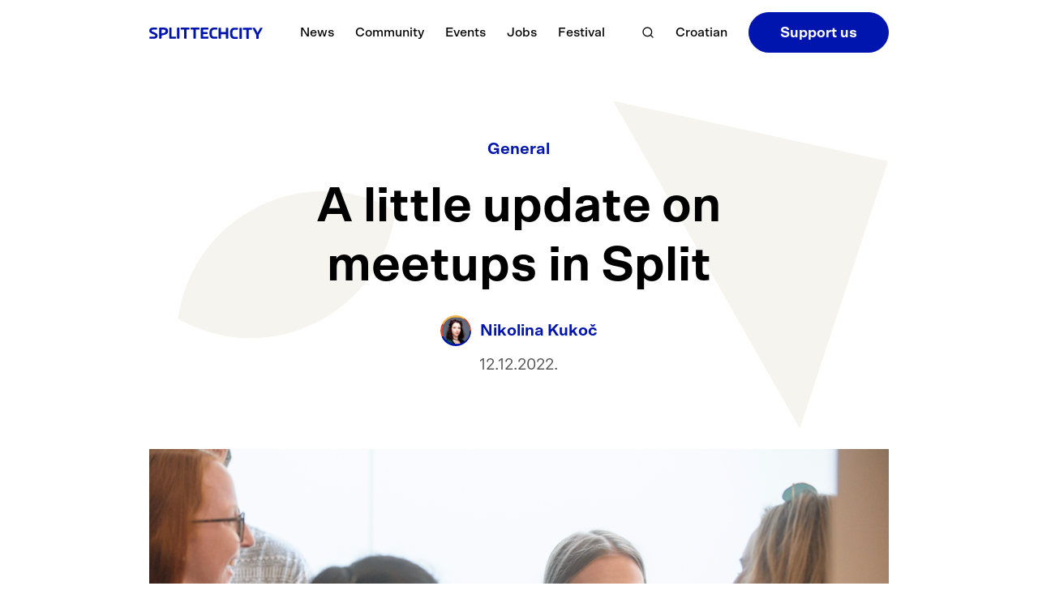

--- FILE ---
content_type: text/html; charset=UTF-8
request_url: https://en.split-techcity.com/meetups-in-split-croatia-2022/
body_size: 27708
content:
<!DOCTYPE html><html lang="en-US"><head><meta charset="UTF-8"><meta http-equiv="X-UA-Compatible" content="IE=edge"><meta name="viewport" content="width=device-width, initial-scale=1.0"><meta name='robots' content='index, follow, max-image-preview:large, max-snippet:-1, max-video-preview:-1' /><style>img:is([sizes="auto" i], [sizes^="auto," i]) { contain-intrinsic-size: 3000px 1500px }</style> <script data-cfasync="false" data-pagespeed-no-defer>var gtm4wp_datalayer_name = "dataLayer";
	var dataLayer = dataLayer || [];</script> <title>A little update on meetups in Split</title><meta name="description" content="Public gatherings are a thing again, so we thought it&#039;s a fine time to bring you an update on meetups in Split, Croatia!" /><link rel="canonical" href="https://en.split-techcity.com/meetups-in-split-croatia-2022/" /><meta property="og:locale" content="en_US" /><meta property="og:type" content="article" /><meta property="og:title" content="A little update on meetups in Split" /><meta property="og:description" content="Public gatherings are a thing again, so we thought it&#039;s a fine time to bring you an update on meetups in Split, Croatia!" /><meta property="og:url" content="https://en.split-techcity.com/meetups-in-split-croatia-2022/" /><meta property="og:site_name" content="Split Tech City" /><meta property="article:published_time" content="2022-12-12T12:30:00+00:00" /><meta property="article:modified_time" content="2023-05-15T11:49:19+00:00" /><meta property="og:image" content="https://en.split-techcity.com/wp-content/uploads/sites/2/2022/06/10-1.jpg" /><meta property="og:image:width" content="1618" /><meta property="og:image:height" content="1079" /><meta property="og:image:type" content="image/jpeg" /><meta name="author" content="Nikolina Kukoč" /><meta name="twitter:card" content="summary_large_image" /><meta name="twitter:label1" content="Written by" /><meta name="twitter:data1" content="Nikolina Kukoč" /><meta name="twitter:label2" content="Est. reading time" /><meta name="twitter:data2" content="6 minutes" /> <script type="application/ld+json" class="yoast-schema-graph">{"@context":"https://schema.org","@graph":[{"@type":"Article","@id":"https://en.split-techcity.com/meetups-in-split-croatia-2022/#article","isPartOf":{"@id":"https://en.split-techcity.com/meetups-in-split-croatia-2022/"},"author":{"name":"Nikolina Kukoč","@id":"https://en.split-techcity.com/#/schema/person/0a976f8ad80eff7b683376eef7ee2832"},"headline":"A little update on meetups in Split","datePublished":"2022-12-12T12:30:00+00:00","dateModified":"2023-05-15T11:49:19+00:00","mainEntityOfPage":{"@id":"https://en.split-techcity.com/meetups-in-split-croatia-2022/"},"wordCount":1122,"publisher":{"@id":"https://en.split-techcity.com/#organization"},"image":{"@id":"https://en.split-techcity.com/meetups-in-split-croatia-2022/#primaryimage"},"thumbnailUrl":"https://i0.wp.com/en.split-techcity.com/wp-content/uploads/sites/2/2022/06/10-1.jpg?fit=1618%2C1079&ssl=1","keywords":["IT meetups in split croatia","Locals'n'Nomads","meetup","meetups in split croatia","meetups split","open coffee split","split tech city","Split tech community","tech meetups","tech meetups in split"],"articleSection":["General"],"inLanguage":"en-US"},{"@type":"WebPage","@id":"https://en.split-techcity.com/meetups-in-split-croatia-2022/","url":"https://en.split-techcity.com/meetups-in-split-croatia-2022/","name":"A little update on meetups in Split","isPartOf":{"@id":"https://en.split-techcity.com/#website"},"primaryImageOfPage":{"@id":"https://en.split-techcity.com/meetups-in-split-croatia-2022/#primaryimage"},"image":{"@id":"https://en.split-techcity.com/meetups-in-split-croatia-2022/#primaryimage"},"thumbnailUrl":"https://i0.wp.com/en.split-techcity.com/wp-content/uploads/sites/2/2022/06/10-1.jpg?fit=1618%2C1079&ssl=1","datePublished":"2022-12-12T12:30:00+00:00","dateModified":"2023-05-15T11:49:19+00:00","description":"Public gatherings are a thing again, so we thought it's a fine time to bring you an update on meetups in Split, Croatia!","breadcrumb":{"@id":"https://en.split-techcity.com/meetups-in-split-croatia-2022/#breadcrumb"},"inLanguage":"en-US","potentialAction":[{"@type":"ReadAction","target":["https://en.split-techcity.com/meetups-in-split-croatia-2022/"]}]},{"@type":"ImageObject","inLanguage":"en-US","@id":"https://en.split-techcity.com/meetups-in-split-croatia-2022/#primaryimage","url":"https://i0.wp.com/en.split-techcity.com/wp-content/uploads/sites/2/2022/06/10-1.jpg?fit=1618%2C1079&ssl=1","contentUrl":"https://i0.wp.com/en.split-techcity.com/wp-content/uploads/sites/2/2022/06/10-1.jpg?fit=1618%2C1079&ssl=1","width":1618,"height":1079},{"@type":"BreadcrumbList","@id":"https://en.split-techcity.com/meetups-in-split-croatia-2022/#breadcrumb","itemListElement":[{"@type":"ListItem","position":1,"name":"Početna stranica","item":"https://en.split-techcity.com/"},{"@type":"ListItem","position":2,"name":"News","item":"https://en.split-techcity.com/news/"},{"@type":"ListItem","position":3,"name":"A little update on meetups in Split"}]},{"@type":"WebSite","@id":"https://en.split-techcity.com/#website","url":"https://en.split-techcity.com/","name":"Split Tech City","description":"association for promoting and development of IT sector in Split and neighbouring area","publisher":{"@id":"https://en.split-techcity.com/#organization"},"potentialAction":[{"@type":"SearchAction","target":{"@type":"EntryPoint","urlTemplate":"https://en.split-techcity.com/?s={search_term_string}"},"query-input":{"@type":"PropertyValueSpecification","valueRequired":true,"valueName":"search_term_string"}}],"inLanguage":"en-US"},{"@type":"Organization","@id":"https://en.split-techcity.com/#organization","name":"Split Tech City","url":"https://en.split-techcity.com/","logo":{"@type":"ImageObject","inLanguage":"en-US","@id":"https://en.split-techcity.com/#/schema/logo/image/","url":"https://en.split-techcity.com/wp-content/uploads/sites/2/2021/05/stc-logo-circle.svg","contentUrl":"https://en.split-techcity.com/wp-content/uploads/sites/2/2021/05/stc-logo-circle.svg","width":"1024","height":"1024","caption":"Split Tech City"},"image":{"@id":"https://en.split-techcity.com/#/schema/logo/image/"}},{"@type":"Person","@id":"https://en.split-techcity.com/#/schema/person/0a976f8ad80eff7b683376eef7ee2832","name":"Nikolina Kukoč","image":{"@type":"ImageObject","inLanguage":"en-US","@id":"https://en.split-techcity.com/#/schema/person/image/","url":"https://secure.gravatar.com/avatar/82e607c03d122977beffca529a4eb94425914c686c55962feda4757b6a6f0145?s=96&d=mm&r=g","contentUrl":"https://secure.gravatar.com/avatar/82e607c03d122977beffca529a4eb94425914c686c55962feda4757b6a6f0145?s=96&d=mm&r=g","caption":"Nikolina Kukoč"},"description":"Researching is woven into my DNA, but I am a musician at heart. Interested in too many things and always curious. Forever in love with Split and enchanted by people who teach me new things. When I am not creating content about Split's tech community, you will find me in singing rehearsals, somewhere in nature, in the theater, or with my head stuck in a book. I do my best to live by the verse from the opera \"Fedora\" by Umberto Giordano: \"Love forbids you not to love.\"","url":"https://en.split-techcity.com/author/nikolina/"}]}</script> <link rel='dns-prefetch' href='//v0.wordpress.com' /><link rel='preconnect' href='//i0.wp.com' /><link rel='preconnect' href='//c0.wp.com' /> <script type="text/javascript" id="wpp-js" src="https://en.split-techcity.com/wp-content/plugins/wordpress-popular-posts/assets/js/wpp.min.js?ver=7.3.6" data-sampling="0" data-sampling-rate="100" data-api-url="https://en.split-techcity.com/wp-json/wordpress-popular-posts" data-post-id="5454" data-token="e23c2926b8" data-lang="0" data-debug="0"></script> <link rel="alternate" type="application/rss+xml" title="Split Tech City &raquo; A little update on meetups in Split Comments Feed" href="https://en.split-techcity.com/meetups-in-split-croatia-2022/feed/" /> <script defer src="[data-uri]"></script> <style id='wp-emoji-styles-inline-css' type='text/css'>img.wp-smiley, img.emoji {
		display: inline !important;
		border: none !important;
		box-shadow: none !important;
		height: 1em !important;
		width: 1em !important;
		margin: 0 0.07em !important;
		vertical-align: -0.1em !important;
		background: none !important;
		padding: 0 !important;
	}</style><link rel='stylesheet' id='wp-block-library-css' href='https://en.split-techcity.com/wp-includes/css/dist/block-library/style.css?ver=6.8.3' type='text/css' media='all' /><style id='classic-theme-styles-inline-css' type='text/css'>/**
 * These rules are needed for backwards compatibility.
 * They should match the button element rules in the base theme.json file.
 */
.wp-block-button__link {
	color: #ffffff;
	background-color: #32373c;
	border-radius: 9999px; /* 100% causes an oval, but any explicit but really high value retains the pill shape. */

	/* This needs a low specificity so it won't override the rules from the button element if defined in theme.json. */
	box-shadow: none;
	text-decoration: none;

	/* The extra 2px are added to size solids the same as the outline versions.*/
	padding: calc(0.667em + 2px) calc(1.333em + 2px);

	font-size: 1.125em;
}

.wp-block-file__button {
	background: #32373c;
	color: #ffffff;
	text-decoration: none;
}</style><style id='safe-svg-svg-icon-style-inline-css' type='text/css'>.safe-svg-cover{text-align:center}.safe-svg-cover .safe-svg-inside{display:inline-block;max-width:100%}.safe-svg-cover svg{fill:currentColor;height:100%;max-height:100%;max-width:100%;width:100%}</style><link rel='stylesheet' id='mediaelement-css' href='https://en.split-techcity.com/wp-includes/js/mediaelement/mediaelementplayer-legacy.min.css?ver=4.2.17' type='text/css' media='all' /><link rel='stylesheet' id='wp-mediaelement-css' href='https://en.split-techcity.com/wp-includes/js/mediaelement/wp-mediaelement.css?ver=6.8.3' type='text/css' media='all' /><style id='jetpack-sharing-buttons-style-inline-css' type='text/css'>.jetpack-sharing-buttons__services-list{display:flex;flex-direction:row;flex-wrap:wrap;gap:0;list-style-type:none;margin:5px;padding:0}.jetpack-sharing-buttons__services-list.has-small-icon-size{font-size:12px}.jetpack-sharing-buttons__services-list.has-normal-icon-size{font-size:16px}.jetpack-sharing-buttons__services-list.has-large-icon-size{font-size:24px}.jetpack-sharing-buttons__services-list.has-huge-icon-size{font-size:36px}@media print{.jetpack-sharing-buttons__services-list{display:none!important}}.editor-styles-wrapper .wp-block-jetpack-sharing-buttons{gap:0;padding-inline-start:0}ul.jetpack-sharing-buttons__services-list.has-background{padding:1.25em 2.375em}</style><style id='global-styles-inline-css' type='text/css'>:root{--wp--preset--aspect-ratio--square: 1;--wp--preset--aspect-ratio--4-3: 4/3;--wp--preset--aspect-ratio--3-4: 3/4;--wp--preset--aspect-ratio--3-2: 3/2;--wp--preset--aspect-ratio--2-3: 2/3;--wp--preset--aspect-ratio--16-9: 16/9;--wp--preset--aspect-ratio--9-16: 9/16;--wp--preset--color--black: #000000;--wp--preset--color--cyan-bluish-gray: #abb8c3;--wp--preset--color--white: #ffffff;--wp--preset--color--pale-pink: #f78da7;--wp--preset--color--vivid-red: #cf2e2e;--wp--preset--color--luminous-vivid-orange: #ff6900;--wp--preset--color--luminous-vivid-amber: #fcb900;--wp--preset--color--light-green-cyan: #7bdcb5;--wp--preset--color--vivid-green-cyan: #00d084;--wp--preset--color--pale-cyan-blue: #8ed1fc;--wp--preset--color--vivid-cyan-blue: #0693e3;--wp--preset--color--vivid-purple: #9b51e0;--wp--preset--gradient--vivid-cyan-blue-to-vivid-purple: linear-gradient(135deg,rgba(6,147,227,1) 0%,rgb(155,81,224) 100%);--wp--preset--gradient--light-green-cyan-to-vivid-green-cyan: linear-gradient(135deg,rgb(122,220,180) 0%,rgb(0,208,130) 100%);--wp--preset--gradient--luminous-vivid-amber-to-luminous-vivid-orange: linear-gradient(135deg,rgba(252,185,0,1) 0%,rgba(255,105,0,1) 100%);--wp--preset--gradient--luminous-vivid-orange-to-vivid-red: linear-gradient(135deg,rgba(255,105,0,1) 0%,rgb(207,46,46) 100%);--wp--preset--gradient--very-light-gray-to-cyan-bluish-gray: linear-gradient(135deg,rgb(238,238,238) 0%,rgb(169,184,195) 100%);--wp--preset--gradient--cool-to-warm-spectrum: linear-gradient(135deg,rgb(74,234,220) 0%,rgb(151,120,209) 20%,rgb(207,42,186) 40%,rgb(238,44,130) 60%,rgb(251,105,98) 80%,rgb(254,248,76) 100%);--wp--preset--gradient--blush-light-purple: linear-gradient(135deg,rgb(255,206,236) 0%,rgb(152,150,240) 100%);--wp--preset--gradient--blush-bordeaux: linear-gradient(135deg,rgb(254,205,165) 0%,rgb(254,45,45) 50%,rgb(107,0,62) 100%);--wp--preset--gradient--luminous-dusk: linear-gradient(135deg,rgb(255,203,112) 0%,rgb(199,81,192) 50%,rgb(65,88,208) 100%);--wp--preset--gradient--pale-ocean: linear-gradient(135deg,rgb(255,245,203) 0%,rgb(182,227,212) 50%,rgb(51,167,181) 100%);--wp--preset--gradient--electric-grass: linear-gradient(135deg,rgb(202,248,128) 0%,rgb(113,206,126) 100%);--wp--preset--gradient--midnight: linear-gradient(135deg,rgb(2,3,129) 0%,rgb(40,116,252) 100%);--wp--preset--font-size--small: 13px;--wp--preset--font-size--medium: 20px;--wp--preset--font-size--large: 36px;--wp--preset--font-size--x-large: 42px;--wp--preset--spacing--20: 0.44rem;--wp--preset--spacing--30: 0.67rem;--wp--preset--spacing--40: 1rem;--wp--preset--spacing--50: 1.5rem;--wp--preset--spacing--60: 2.25rem;--wp--preset--spacing--70: 3.38rem;--wp--preset--spacing--80: 5.06rem;--wp--preset--shadow--natural: 6px 6px 9px rgba(0, 0, 0, 0.2);--wp--preset--shadow--deep: 12px 12px 50px rgba(0, 0, 0, 0.4);--wp--preset--shadow--sharp: 6px 6px 0px rgba(0, 0, 0, 0.2);--wp--preset--shadow--outlined: 6px 6px 0px -3px rgba(255, 255, 255, 1), 6px 6px rgba(0, 0, 0, 1);--wp--preset--shadow--crisp: 6px 6px 0px rgba(0, 0, 0, 1);}:where(.is-layout-flex){gap: 0.5em;}:where(.is-layout-grid){gap: 0.5em;}body .is-layout-flex{display: flex;}.is-layout-flex{flex-wrap: wrap;align-items: center;}.is-layout-flex > :is(*, div){margin: 0;}body .is-layout-grid{display: grid;}.is-layout-grid > :is(*, div){margin: 0;}:where(.wp-block-columns.is-layout-flex){gap: 2em;}:where(.wp-block-columns.is-layout-grid){gap: 2em;}:where(.wp-block-post-template.is-layout-flex){gap: 1.25em;}:where(.wp-block-post-template.is-layout-grid){gap: 1.25em;}.has-black-color{color: var(--wp--preset--color--black) !important;}.has-cyan-bluish-gray-color{color: var(--wp--preset--color--cyan-bluish-gray) !important;}.has-white-color{color: var(--wp--preset--color--white) !important;}.has-pale-pink-color{color: var(--wp--preset--color--pale-pink) !important;}.has-vivid-red-color{color: var(--wp--preset--color--vivid-red) !important;}.has-luminous-vivid-orange-color{color: var(--wp--preset--color--luminous-vivid-orange) !important;}.has-luminous-vivid-amber-color{color: var(--wp--preset--color--luminous-vivid-amber) !important;}.has-light-green-cyan-color{color: var(--wp--preset--color--light-green-cyan) !important;}.has-vivid-green-cyan-color{color: var(--wp--preset--color--vivid-green-cyan) !important;}.has-pale-cyan-blue-color{color: var(--wp--preset--color--pale-cyan-blue) !important;}.has-vivid-cyan-blue-color{color: var(--wp--preset--color--vivid-cyan-blue) !important;}.has-vivid-purple-color{color: var(--wp--preset--color--vivid-purple) !important;}.has-black-background-color{background-color: var(--wp--preset--color--black) !important;}.has-cyan-bluish-gray-background-color{background-color: var(--wp--preset--color--cyan-bluish-gray) !important;}.has-white-background-color{background-color: var(--wp--preset--color--white) !important;}.has-pale-pink-background-color{background-color: var(--wp--preset--color--pale-pink) !important;}.has-vivid-red-background-color{background-color: var(--wp--preset--color--vivid-red) !important;}.has-luminous-vivid-orange-background-color{background-color: var(--wp--preset--color--luminous-vivid-orange) !important;}.has-luminous-vivid-amber-background-color{background-color: var(--wp--preset--color--luminous-vivid-amber) !important;}.has-light-green-cyan-background-color{background-color: var(--wp--preset--color--light-green-cyan) !important;}.has-vivid-green-cyan-background-color{background-color: var(--wp--preset--color--vivid-green-cyan) !important;}.has-pale-cyan-blue-background-color{background-color: var(--wp--preset--color--pale-cyan-blue) !important;}.has-vivid-cyan-blue-background-color{background-color: var(--wp--preset--color--vivid-cyan-blue) !important;}.has-vivid-purple-background-color{background-color: var(--wp--preset--color--vivid-purple) !important;}.has-black-border-color{border-color: var(--wp--preset--color--black) !important;}.has-cyan-bluish-gray-border-color{border-color: var(--wp--preset--color--cyan-bluish-gray) !important;}.has-white-border-color{border-color: var(--wp--preset--color--white) !important;}.has-pale-pink-border-color{border-color: var(--wp--preset--color--pale-pink) !important;}.has-vivid-red-border-color{border-color: var(--wp--preset--color--vivid-red) !important;}.has-luminous-vivid-orange-border-color{border-color: var(--wp--preset--color--luminous-vivid-orange) !important;}.has-luminous-vivid-amber-border-color{border-color: var(--wp--preset--color--luminous-vivid-amber) !important;}.has-light-green-cyan-border-color{border-color: var(--wp--preset--color--light-green-cyan) !important;}.has-vivid-green-cyan-border-color{border-color: var(--wp--preset--color--vivid-green-cyan) !important;}.has-pale-cyan-blue-border-color{border-color: var(--wp--preset--color--pale-cyan-blue) !important;}.has-vivid-cyan-blue-border-color{border-color: var(--wp--preset--color--vivid-cyan-blue) !important;}.has-vivid-purple-border-color{border-color: var(--wp--preset--color--vivid-purple) !important;}.has-vivid-cyan-blue-to-vivid-purple-gradient-background{background: var(--wp--preset--gradient--vivid-cyan-blue-to-vivid-purple) !important;}.has-light-green-cyan-to-vivid-green-cyan-gradient-background{background: var(--wp--preset--gradient--light-green-cyan-to-vivid-green-cyan) !important;}.has-luminous-vivid-amber-to-luminous-vivid-orange-gradient-background{background: var(--wp--preset--gradient--luminous-vivid-amber-to-luminous-vivid-orange) !important;}.has-luminous-vivid-orange-to-vivid-red-gradient-background{background: var(--wp--preset--gradient--luminous-vivid-orange-to-vivid-red) !important;}.has-very-light-gray-to-cyan-bluish-gray-gradient-background{background: var(--wp--preset--gradient--very-light-gray-to-cyan-bluish-gray) !important;}.has-cool-to-warm-spectrum-gradient-background{background: var(--wp--preset--gradient--cool-to-warm-spectrum) !important;}.has-blush-light-purple-gradient-background{background: var(--wp--preset--gradient--blush-light-purple) !important;}.has-blush-bordeaux-gradient-background{background: var(--wp--preset--gradient--blush-bordeaux) !important;}.has-luminous-dusk-gradient-background{background: var(--wp--preset--gradient--luminous-dusk) !important;}.has-pale-ocean-gradient-background{background: var(--wp--preset--gradient--pale-ocean) !important;}.has-electric-grass-gradient-background{background: var(--wp--preset--gradient--electric-grass) !important;}.has-midnight-gradient-background{background: var(--wp--preset--gradient--midnight) !important;}.has-small-font-size{font-size: var(--wp--preset--font-size--small) !important;}.has-medium-font-size{font-size: var(--wp--preset--font-size--medium) !important;}.has-large-font-size{font-size: var(--wp--preset--font-size--large) !important;}.has-x-large-font-size{font-size: var(--wp--preset--font-size--x-large) !important;}
:where(.wp-block-post-template.is-layout-flex){gap: 1.25em;}:where(.wp-block-post-template.is-layout-grid){gap: 1.25em;}
:where(.wp-block-columns.is-layout-flex){gap: 2em;}:where(.wp-block-columns.is-layout-grid){gap: 2em;}
:root :where(.wp-block-pullquote){font-size: 1.5em;line-height: 1.6;}</style><link rel='stylesheet' id='tc-style-css' href='https://en.split-techcity.com/wp-content/themes/tech-city-2021/assets/css/main.css?ver=1757159212' type='text/css' media='all' /> <script type="text/javascript" src="https://en.split-techcity.com/wp-includes/js/jquery/jquery.js?ver=3.7.1" id="jquery-core-js"></script> <script defer type="text/javascript" src="https://en.split-techcity.com/wp-content/cache/autoptimize/2/js/autoptimize_single_e2620f2ae61d84e5edef5a0b7b95cf96.js?ver=3.4.1" id="jquery-migrate-js"></script> <link rel="https://api.w.org/" href="https://en.split-techcity.com/wp-json/" /><link rel="alternate" title="JSON" type="application/json" href="https://en.split-techcity.com/wp-json/wp/v2/posts/5454" /><link rel="EditURI" type="application/rsd+xml" title="RSD" href="https://en.split-techcity.com/xmlrpc.php?rsd" /><meta name="generator" content="WordPress 6.8.3" /><link rel='shortlink' href='https://wp.me/pd6pr8-1pY' /><link rel="alternate" title="oEmbed (JSON)" type="application/json+oembed" href="https://en.split-techcity.com/wp-json/oembed/1.0/embed?url=https%3A%2F%2Fen.split-techcity.com%2Fmeetups-in-split-croatia-2022%2F" /><link rel="alternate" title="oEmbed (XML)" type="text/xml+oembed" href="https://en.split-techcity.com/wp-json/oembed/1.0/embed?url=https%3A%2F%2Fen.split-techcity.com%2Fmeetups-in-split-croatia-2022%2F&#038;format=xml" /><style type="text/css">.post-category-design .post-item__category,
	.post-list__title.post-category-design,
	.post-category-design .post-item__title a:hover,
	.post-category-title-design { color: #da2a8d; }
	.post-category-digital-nomads .post-item__category,
	.post-list__title.post-category-digital-nomads,
	.post-category-digital-nomads .post-item__title a:hover,
	.post-category-title-digital-nomads { color: #000000; }
	.post-category-entrepreneurship .post-item__category,
	.post-list__title.post-category-entrepreneurship,
	.post-category-entrepreneurship .post-item__title a:hover,
	.post-category-title-entrepreneurship { color: #632cd2; }
	.post-category-general .post-item__category,
	.post-list__title.post-category-general,
	.post-category-general .post-item__title a:hover,
	.post-category-title-general { color: #000000; }
	.post-category-international-tech-professionals .post-item__category,
	.post-list__title.post-category-international-tech-professionals,
	.post-category-international-tech-professionals .post-item__title a:hover,
	.post-category-title-international-tech-professionals { color: #; }
	.post-category-croatian-start-ups .post-item__category,
	.post-list__title.post-category-croatian-start-ups,
	.post-category-croatian-start-ups .post-item__title a:hover,
	.post-category-title-croatian-start-ups { color: #; }
	.post-category-technology .post-item__category,
	.post-list__title.post-category-technology,
	.post-category-technology .post-item__title a:hover,
	.post-category-title-technology { color: #1dbf3f; }
	.post-category-uncategorized .post-item__category,
	.post-list__title.post-category-uncategorized,
	.post-category-uncategorized .post-item__title a:hover,
	.post-category-title-uncategorized { color: #1e73be; }
	.post-category-worldwide .post-item__category,
	.post-list__title.post-category-worldwide,
	.post-category-worldwide .post-item__title a:hover,
	.post-category-title-worldwide { color: #; }</style>
 <script data-cfasync="false" data-pagespeed-no-defer type="text/javascript">var dataLayer_content = {"pagePostType":"post","pagePostType2":"single-post","pageCategory":["general"],"pageAttributes":["it-meetups-in-split-croatia","localsnnomads","meetup","meetups-in-split-croatia","meetups-split","open-coffee-split","split-tech-city","split-tech-community","tech-meetups","tech-meetups-in-split"],"pagePostAuthor":"Nikolina Kukoč"};
	dataLayer.push( dataLayer_content );</script> <script data-cfasync="false" data-pagespeed-no-defer type="text/javascript">(function(w,d,s,l,i){w[l]=w[l]||[];w[l].push({'gtm.start':
new Date().getTime(),event:'gtm.js'});var f=d.getElementsByTagName(s)[0],
j=d.createElement(s),dl=l!='dataLayer'?'&l='+l:'';j.async=true;j.src=
'//www.googletagmanager.com/gtm.js?id='+i+dl;f.parentNode.insertBefore(j,f);
})(window,document,'script','dataLayer','GTM-PDLWB7B9');</script> <style id="wpp-loading-animation-styles">@-webkit-keyframes bgslide{from{background-position-x:0}to{background-position-x:-200%}}@keyframes bgslide{from{background-position-x:0}to{background-position-x:-200%}}.wpp-widget-block-placeholder,.wpp-shortcode-placeholder{margin:0 auto;width:60px;height:3px;background:#dd3737;background:linear-gradient(90deg,#dd3737 0%,#571313 10%,#dd3737 100%);background-size:200% auto;border-radius:3px;-webkit-animation:bgslide 1s infinite linear;animation:bgslide 1s infinite linear}</style><link rel="icon" href="https://i0.wp.com/en.split-techcity.com/wp-content/uploads/sites/2/2021/09/cropped-Favicon-1.png?fit=32%2C32&#038;ssl=1" sizes="32x32" /><link rel="icon" href="https://i0.wp.com/en.split-techcity.com/wp-content/uploads/sites/2/2021/09/cropped-Favicon-1.png?fit=192%2C192&#038;ssl=1" sizes="192x192" /><link rel="apple-touch-icon" href="https://i0.wp.com/en.split-techcity.com/wp-content/uploads/sites/2/2021/09/cropped-Favicon-1.png?resize=180%2C180&#038;ssl=1" /><meta name="msapplication-TileImage" content="https://i0.wp.com/en.split-techcity.com/wp-content/uploads/sites/2/2021/09/cropped-Favicon-1.png?fit=270%2C270&#038;ssl=1" /></head><body class="wp-singular post-template-default single single-post postid-5454 single-format-standard wp-theme-tech-city-2021"><div class="c-site-header"><div class="o-container"><div class="o-row"><div class="o-col-12"><div class="c-site-header__inner"> <a href="https://en.split-techcity.com/" class="c-site-header-logo" aria-label="Split Tech City"> <svg viewBox="0 0 201 20" fill="none" xmlns="http://www.w3.org/2000/svg" class="c-site-header-logo__image"><path d="M87.826.067c.736 0 1.271.267 1.271 1.003v1.672c0 .736-.401 1.004-1.27 1.004h-5.218v14.782c0 .736-.268 1.271-1.004 1.271h-2.274c-.736 0-1.003-.535-1.003-1.27V3.678h-3.68c-.869 0-1.27-.268-1.27-1.003V1.003c0-.735.535-1.003 1.27-1.003h13.178v.067zm3.412 1.27c0-.869.4-1.27 1.404-1.27h10.97c.736 0 1.271.267 1.271 1.003v1.672c0 .736-.401 1.004-1.271 1.004h-8.16v12.307h8.16c.87 0 1.271.268 1.271 1.004v1.672c0 .736-.535 1.003-1.271 1.003h-10.97c-1.003 0-1.404-.4-1.404-1.27V1.338zm2.943 6.556h7.893c.735 0 1.271.268 1.271 1.003v1.673c0 .735-.402 1.003-1.271 1.003h-7.893V7.893zm20.133 8.16h4.95c.736 0 1.271.268 1.271 1.004v1.672c0 .736-.401 1.003-1.271 1.003h-4.95c-4.816 0-7.625-3.545-7.625-8.294V8.361c0-4.816 2.809-8.294 7.625-8.294h5.084c.736 0 1.271.267 1.271 1.003v1.672c0 .736-.401 1.004-1.271 1.004h-5.084c-2.541 0-3.411 2.408-3.411 4.95v2.542c0 2.474.87 4.816 3.411 4.816zm24.616-4.347h-14.515v-3.68h14.515v3.68zM127.224 1.472v17.056c0 .736-.267 1.271-1.003 1.271h-2.274c-.736 0-1.004-.535-1.004-1.27V1.471c0-.736.268-1.271 1.004-1.271h2.274c.736 0 1.003.535 1.003 1.27zm12.709 0v17.056c0 .736-.267 1.271-1.003 1.271h-2.274c-.736 0-1.004-.535-1.004-1.27V1.471c0-.736.268-1.271 1.004-1.271h2.274c.669 0 1.003.535 1.003 1.27zm10.836 14.782h4.95c.736 0 1.271.268 1.271 1.003v1.673c0 .736-.401 1.003-1.271 1.003h-4.95c-4.816 0-7.625-3.545-7.625-8.294V8.562c0-4.816 2.809-8.294 7.625-8.294h5.084c.736 0 1.271.267 1.271 1.003v1.672c0 .736-.401 1.003-1.271 1.003h-5.084c-2.541 0-3.411 2.409-3.411 4.95v2.542c0 2.408.87 4.816 3.411 4.816zm13.244-14.649v17.057c0 .736-.267 1.271-1.003 1.271h-2.274c-.736 0-1.003-.535-1.003-1.27V1.604c0-.735.267-1.27 1.003-1.27h2.274c.669 0 1.003.535 1.003 1.27zM180.87.335c.735 0 1.271.267 1.271 1.003V3.01c0 .736-.402 1.003-1.271 1.003h-4.482V18.73c0 .736-.267 1.271-1.003 1.271h-2.275c-.735 0-1.003-.535-1.003-1.27V4.012h-5.083c-.87 0-1.271-.267-1.271-1.003V1.338c0-.736.535-1.004 1.271-1.004h13.846zm9.431 13.912L183.278 1.74c-.402-.736-.268-1.405.535-1.405h2.274c1.003 0 1.405.536 1.806 1.271l4.08 7.626 3.947-7.626c.401-.735.869-1.27 1.672-1.27h2.274c.87 0 1.004.735.535 1.404l-7.291 12.509.736-1.806v6.287c0 .736-.267 1.271-1.003 1.271h-2.274c-.736 0-1.004-.401-1.004-1.27v-6.021l.736 1.539zM45.886 19.732h-9.164c-1.003 0-1.404-.4-1.404-1.27V1.338c0-.736.267-1.271 1.003-1.271h2.274c.736 0 1.004.535 1.004 1.27v14.716h6.354c.87 0 1.271.268 1.271 1.004v1.672c-.067.736-.602 1.003-1.338 1.003zm7.626-1.27c0 .735-.268 1.27-1.004 1.27h-2.274c-.736 0-1.003-.535-1.003-1.27V1.338c0-.736.267-1.271 1.003-1.271h2.274c.67 0 1.004.535 1.004 1.27v17.125zM69.966.067c.736 0 1.271.267 1.271 1.003v1.672c0 .736-.4 1.004-1.27 1.004h-3.813v14.782c0 .736-.268 1.271-1.004 1.271h-2.274c-.735 0-1.003-.535-1.003-1.27V3.678h-5.017c-.87 0-1.27-.268-1.27-1.003V1.003c0-.735.534-1.003 1.27-1.003h13.11v.067zM10.702 14.38c0-.87-.87-1.538-2.675-2.274C4.817 10.903 0 9.297 0 5.819 0 2.61 1.94.067 6.622.067h5.886c.736 0 1.271.267 1.271 1.003v1.672c0 .736-.535 1.004-1.27 1.004h-5.62c-1.27-.067-2.809.267-2.809 1.471 0 1.004 1.004 1.539 2.408 2.14 3.545 1.406 8.295 3.078 8.295 6.623 0 3.813-2.542 5.752-6.622 5.752H1.538c-.735 0-1.27-.267-1.27-1.003v-1.672c0-.736.535-1.003 1.27-1.003h6.355c1.27 0 2.81-.402 2.81-1.673zM25.217.067h-6.354c-.87 0-1.405.535-1.405 1.672v16.723c0 .735.268 1.27 1.004 1.27h2.274c.736 0 1.003-.535 1.003-1.27V13.98l3.947-.87c3.812-.87 7.491-2.14 7.491-6.02V5.418c-.067-4.08-3.88-5.351-7.96-5.351zm3.479 6.89c0 1.672-1.539 2.274-3.211 2.675l-3.813.87V3.679h3.813c1.672 0 3.21.535 3.21 2.274v1.004z" fill="currentColor"/></svg> </a><nav class="c-site-header-navigation u-hidden u-block@lg"><ul id="menu-primary" class="c-site-header-navigation__list"><li class="c-site-header-navigation__item has-submenu"> <a href="https://en.split-techcity.com/news/" class="c-site-header-navigation__link">News<ul class="c-site-header-navigation__list u-hidden"><li class="c-site-header-navigation__item"> <a href="https://en.split-techcity.com/category/technology/" class="c-site-header-navigation__link">Technology </a></li><li class="c-site-header-navigation__item"> <a href="https://en.split-techcity.com/category/entrepreneurship/" class="c-site-header-navigation__link">Entrepreneurship </a></li><li class="c-site-header-navigation__item"> <a href="https://en.split-techcity.com/category/general/" class="c-site-header-navigation__link">General </a></li><li class="c-site-header-navigation__item"> <a href="https://en.split-techcity.com/category/design/" class="c-site-header-navigation__link">Design </a></li><li class="c-site-header-navigation__item"> <a href="https://en.split-techcity.com/category/digital-nomads/" class="c-site-header-navigation__link">Digital nomads </a></li></ul></a><div class='c-site-header-submenu'><div class=c-site-header-submenu__inner><div class='c-site-header-submenu__column'><p class='c-site-header-submenu__subtitle'> <a href="https://en.split-techcity.com/category/technology/">Technology</a></p> <a href="https://en.split-techcity.com/technology-in-focus-an-inspirational-dev-night-and-lots-of-audience-questions/" class='c-site-header-submenu__image'> <img width="440" height="248" src="https://i0.wp.com/en.split-techcity.com/wp-content/uploads/sites/2/2025/12/09122025_devnight_00048.jpg?resize=440%2C248&amp;ssl=1" class="attachment-tc-primary-nav-thumbnail size-tc-primary-nav-thumbnail wp-post-image" alt="dev night 2025" loading="lazy" decoding="async" srcset="https://i0.wp.com/en.split-techcity.com/wp-content/uploads/sites/2/2025/12/09122025_devnight_00048.jpg?resize=440%2C248&amp;ssl=1 440w, https://i0.wp.com/en.split-techcity.com/wp-content/uploads/sites/2/2025/12/09122025_devnight_00048.jpg?resize=500%2C281&amp;ssl=1 500w, https://i0.wp.com/en.split-techcity.com/wp-content/uploads/sites/2/2025/12/09122025_devnight_00048.jpg?resize=1000%2C562&amp;ssl=1 1000w, https://i0.wp.com/en.split-techcity.com/wp-content/uploads/sites/2/2025/12/09122025_devnight_00048.jpg?resize=394%2C222&amp;ssl=1 394w, https://i0.wp.com/en.split-techcity.com/wp-content/uploads/sites/2/2025/12/09122025_devnight_00048.jpg?resize=788%2C444&amp;ssl=1 788w, https://i0.wp.com/en.split-techcity.com/wp-content/uploads/sites/2/2025/12/09122025_devnight_00048.jpg?resize=610%2C343&amp;ssl=1 610w, https://i0.wp.com/en.split-techcity.com/wp-content/uploads/sites/2/2025/12/09122025_devnight_00048.jpg?resize=1220%2C686&amp;ssl=1 1220w, https://i0.wp.com/en.split-techcity.com/wp-content/uploads/sites/2/2025/12/09122025_devnight_00048.jpg?resize=1030%2C578&amp;ssl=1 1030w, https://i0.wp.com/en.split-techcity.com/wp-content/uploads/sites/2/2025/12/09122025_devnight_00048.jpg?resize=285%2C160&amp;ssl=1 285w, https://i0.wp.com/en.split-techcity.com/wp-content/uploads/sites/2/2025/12/09122025_devnight_00048.jpg?resize=570%2C320&amp;ssl=1 570w, https://i0.wp.com/en.split-techcity.com/wp-content/uploads/sites/2/2025/12/09122025_devnight_00048.jpg?zoom=2&amp;resize=440%2C248&amp;ssl=1 880w, https://i0.wp.com/en.split-techcity.com/wp-content/uploads/sites/2/2025/12/09122025_devnight_00048.jpg?zoom=3&amp;resize=440%2C248&amp;ssl=1 1320w" sizes="auto, (max-width: 440px) 100vw, 440px" /> </a><p class='c-site-header-submenu__title'> <a href="https://en.split-techcity.com/technology-in-focus-an-inspirational-dev-night-and-lots-of-audience-questions/">Technology in Focus: An Inspirational DEV Night and Lots of Audience Questions</a></p></div><div class='c-site-header-submenu__column'><p class='c-site-header-submenu__subtitle'> <a href="https://en.split-techcity.com/category/entrepreneurship/">Entrepreneurship</a></p> <a href="https://en.split-techcity.com/ice-rebus-recognized-as-one-of-croatias-top-innovations/" class='c-site-header-submenu__image'> <img width="440" height="248" src="https://i0.wp.com/en.split-techcity.com/wp-content/uploads/sites/2/2025/12/DSC_4258.jpg?resize=440%2C248&amp;ssl=1" class="attachment-tc-primary-nav-thumbnail size-tc-primary-nav-thumbnail wp-post-image" alt="ice rebus split tech city" loading="lazy" decoding="async" srcset="https://i0.wp.com/en.split-techcity.com/wp-content/uploads/sites/2/2025/12/DSC_4258.jpg?resize=440%2C248&amp;ssl=1 440w, https://i0.wp.com/en.split-techcity.com/wp-content/uploads/sites/2/2025/12/DSC_4258.jpg?resize=500%2C281&amp;ssl=1 500w, https://i0.wp.com/en.split-techcity.com/wp-content/uploads/sites/2/2025/12/DSC_4258.jpg?resize=1000%2C562&amp;ssl=1 1000w, https://i0.wp.com/en.split-techcity.com/wp-content/uploads/sites/2/2025/12/DSC_4258.jpg?resize=394%2C222&amp;ssl=1 394w, https://i0.wp.com/en.split-techcity.com/wp-content/uploads/sites/2/2025/12/DSC_4258.jpg?resize=788%2C444&amp;ssl=1 788w, https://i0.wp.com/en.split-techcity.com/wp-content/uploads/sites/2/2025/12/DSC_4258.jpg?resize=610%2C343&amp;ssl=1 610w, https://i0.wp.com/en.split-techcity.com/wp-content/uploads/sites/2/2025/12/DSC_4258.jpg?resize=1220%2C686&amp;ssl=1 1220w, https://i0.wp.com/en.split-techcity.com/wp-content/uploads/sites/2/2025/12/DSC_4258.jpg?resize=1030%2C578&amp;ssl=1 1030w, https://i0.wp.com/en.split-techcity.com/wp-content/uploads/sites/2/2025/12/DSC_4258.jpg?resize=285%2C160&amp;ssl=1 285w, https://i0.wp.com/en.split-techcity.com/wp-content/uploads/sites/2/2025/12/DSC_4258.jpg?resize=570%2C320&amp;ssl=1 570w, https://i0.wp.com/en.split-techcity.com/wp-content/uploads/sites/2/2025/12/DSC_4258.jpg?zoom=2&amp;resize=440%2C248&amp;ssl=1 880w, https://i0.wp.com/en.split-techcity.com/wp-content/uploads/sites/2/2025/12/DSC_4258.jpg?zoom=3&amp;resize=440%2C248&amp;ssl=1 1320w" sizes="auto, (max-width: 440px) 100vw, 440px" /> </a><p class='c-site-header-submenu__title'> <a href="https://en.split-techcity.com/ice-rebus-recognized-as-one-of-croatias-top-innovations/">Ice Rebus Recognized as One of Croatia’s Top Innovations</a></p></div><div class='c-site-header-submenu__column'><p class='c-site-header-submenu__subtitle'> <a href="https://en.split-techcity.com/category/general/">General</a></p> <a href="https://en.split-techcity.com/meet-our-partners-cora-hotel-an-elegant-oasis-of-peace-and-comfort-in-split/" class='c-site-header-submenu__image'> <img width="440" height="248" src="https://i0.wp.com/en.split-techcity.com/wp-content/uploads/sites/2/2025/11/IG-7.png?resize=440%2C248&amp;ssl=1" class="attachment-tc-primary-nav-thumbnail size-tc-primary-nav-thumbnail wp-post-image" alt="cora hotel" loading="lazy" decoding="async" srcset="https://i0.wp.com/en.split-techcity.com/wp-content/uploads/sites/2/2025/11/IG-7.png?resize=440%2C248&amp;ssl=1 440w, https://i0.wp.com/en.split-techcity.com/wp-content/uploads/sites/2/2025/11/IG-7.png?resize=500%2C281&amp;ssl=1 500w, https://i0.wp.com/en.split-techcity.com/wp-content/uploads/sites/2/2025/11/IG-7.png?resize=1000%2C562&amp;ssl=1 1000w, https://i0.wp.com/en.split-techcity.com/wp-content/uploads/sites/2/2025/11/IG-7.png?resize=394%2C222&amp;ssl=1 394w, https://i0.wp.com/en.split-techcity.com/wp-content/uploads/sites/2/2025/11/IG-7.png?resize=788%2C444&amp;ssl=1 788w, https://i0.wp.com/en.split-techcity.com/wp-content/uploads/sites/2/2025/11/IG-7.png?resize=610%2C343&amp;ssl=1 610w, https://i0.wp.com/en.split-techcity.com/wp-content/uploads/sites/2/2025/11/IG-7.png?resize=1220%2C686&amp;ssl=1 1220w, https://i0.wp.com/en.split-techcity.com/wp-content/uploads/sites/2/2025/11/IG-7.png?resize=1030%2C578&amp;ssl=1 1030w, https://i0.wp.com/en.split-techcity.com/wp-content/uploads/sites/2/2025/11/IG-7.png?resize=285%2C160&amp;ssl=1 285w, https://i0.wp.com/en.split-techcity.com/wp-content/uploads/sites/2/2025/11/IG-7.png?resize=570%2C320&amp;ssl=1 570w, https://i0.wp.com/en.split-techcity.com/wp-content/uploads/sites/2/2025/11/IG-7.png?zoom=2&amp;resize=440%2C248&amp;ssl=1 880w, https://i0.wp.com/en.split-techcity.com/wp-content/uploads/sites/2/2025/11/IG-7.png?zoom=3&amp;resize=440%2C248&amp;ssl=1 1320w" sizes="auto, (max-width: 440px) 100vw, 440px" /> </a><p class='c-site-header-submenu__title'> <a href="https://en.split-techcity.com/meet-our-partners-cora-hotel-an-elegant-oasis-of-peace-and-comfort-in-split/">Meet Our Partners: Cora Hotel – an Elegant Oasis of Peace and Comfort in Split</a></p></div><div class='c-site-header-submenu__column'><p class='c-site-header-submenu__subtitle'> <a href="https://en.split-techcity.com/category/design/">Design</a></p> <a href="https://en.split-techcity.com/kako-magazine-3-launch/" class='c-site-header-submenu__image'> <img width="440" height="248" src="https://i0.wp.com/en.split-techcity.com/wp-content/uploads/sites/2/2024/10/kako_3_webcover-1.jpg?resize=440%2C248&amp;ssl=1" class="attachment-tc-primary-nav-thumbnail size-tc-primary-nav-thumbnail wp-post-image" alt="" loading="lazy" decoding="async" srcset="https://i0.wp.com/en.split-techcity.com/wp-content/uploads/sites/2/2024/10/kako_3_webcover-1.jpg?resize=440%2C248&amp;ssl=1 440w, https://i0.wp.com/en.split-techcity.com/wp-content/uploads/sites/2/2024/10/kako_3_webcover-1.jpg?resize=80%2C46&amp;ssl=1 80w, https://i0.wp.com/en.split-techcity.com/wp-content/uploads/sites/2/2024/10/kako_3_webcover-1.jpg?resize=500%2C281&amp;ssl=1 500w, https://i0.wp.com/en.split-techcity.com/wp-content/uploads/sites/2/2024/10/kako_3_webcover-1.jpg?resize=1000%2C562&amp;ssl=1 1000w, https://i0.wp.com/en.split-techcity.com/wp-content/uploads/sites/2/2024/10/kako_3_webcover-1.jpg?resize=394%2C222&amp;ssl=1 394w, https://i0.wp.com/en.split-techcity.com/wp-content/uploads/sites/2/2024/10/kako_3_webcover-1.jpg?resize=788%2C444&amp;ssl=1 788w, https://i0.wp.com/en.split-techcity.com/wp-content/uploads/sites/2/2024/10/kako_3_webcover-1.jpg?resize=610%2C343&amp;ssl=1 610w, https://i0.wp.com/en.split-techcity.com/wp-content/uploads/sites/2/2024/10/kako_3_webcover-1.jpg?resize=1220%2C686&amp;ssl=1 1220w, https://i0.wp.com/en.split-techcity.com/wp-content/uploads/sites/2/2024/10/kako_3_webcover-1.jpg?resize=95%2C55&amp;ssl=1 95w, https://i0.wp.com/en.split-techcity.com/wp-content/uploads/sites/2/2024/10/kako_3_webcover-1.jpg?resize=1030%2C578&amp;ssl=1 1030w, https://i0.wp.com/en.split-techcity.com/wp-content/uploads/sites/2/2024/10/kako_3_webcover-1.jpg?resize=285%2C160&amp;ssl=1 285w, https://i0.wp.com/en.split-techcity.com/wp-content/uploads/sites/2/2024/10/kako_3_webcover-1.jpg?resize=570%2C320&amp;ssl=1 570w, https://i0.wp.com/en.split-techcity.com/wp-content/uploads/sites/2/2024/10/kako_3_webcover-1.jpg?resize=70%2C40&amp;ssl=1 70w, https://i0.wp.com/en.split-techcity.com/wp-content/uploads/sites/2/2024/10/kako_3_webcover-1.jpg?resize=120%2C69&amp;ssl=1 120w, https://i0.wp.com/en.split-techcity.com/wp-content/uploads/sites/2/2024/10/kako_3_webcover-1.jpg?zoom=2&amp;resize=440%2C248&amp;ssl=1 880w, https://i0.wp.com/en.split-techcity.com/wp-content/uploads/sites/2/2024/10/kako_3_webcover-1.jpg?zoom=3&amp;resize=440%2C248&amp;ssl=1 1320w" sizes="auto, (max-width: 440px) 100vw, 440px" /> </a><p class='c-site-header-submenu__title'> <a href="https://en.split-techcity.com/kako-magazine-3-launch/">Join the launch of the third issue of Kàko independent magazine</a></p></div><div class='c-site-header-submenu__column'><p class='c-site-header-submenu__subtitle'> <a href="https://en.split-techcity.com/category/digital-nomads/">Digital nomads</a></p> <a href="https://en.split-techcity.com/chc-croatian-language-course-free-trial/" class='c-site-header-submenu__image'> <img width="440" height="248" src="https://i0.wp.com/en.split-techcity.com/wp-content/uploads/sites/2/2024/08/element5-digital-OyCl7Y4y0Bk-unsplash-1.jpg?resize=440%2C248&amp;ssl=1" class="attachment-tc-primary-nav-thumbnail size-tc-primary-nav-thumbnail wp-post-image" alt="" loading="lazy" decoding="async" srcset="https://i0.wp.com/en.split-techcity.com/wp-content/uploads/sites/2/2024/08/element5-digital-OyCl7Y4y0Bk-unsplash-1.jpg?resize=440%2C248&amp;ssl=1 440w, https://i0.wp.com/en.split-techcity.com/wp-content/uploads/sites/2/2024/08/element5-digital-OyCl7Y4y0Bk-unsplash-1.jpg?resize=500%2C281&amp;ssl=1 500w, https://i0.wp.com/en.split-techcity.com/wp-content/uploads/sites/2/2024/08/element5-digital-OyCl7Y4y0Bk-unsplash-1.jpg?resize=1000%2C562&amp;ssl=1 1000w, https://i0.wp.com/en.split-techcity.com/wp-content/uploads/sites/2/2024/08/element5-digital-OyCl7Y4y0Bk-unsplash-1.jpg?resize=394%2C222&amp;ssl=1 394w, https://i0.wp.com/en.split-techcity.com/wp-content/uploads/sites/2/2024/08/element5-digital-OyCl7Y4y0Bk-unsplash-1.jpg?resize=788%2C444&amp;ssl=1 788w, https://i0.wp.com/en.split-techcity.com/wp-content/uploads/sites/2/2024/08/element5-digital-OyCl7Y4y0Bk-unsplash-1.jpg?resize=610%2C343&amp;ssl=1 610w, https://i0.wp.com/en.split-techcity.com/wp-content/uploads/sites/2/2024/08/element5-digital-OyCl7Y4y0Bk-unsplash-1.jpg?resize=1220%2C686&amp;ssl=1 1220w, https://i0.wp.com/en.split-techcity.com/wp-content/uploads/sites/2/2024/08/element5-digital-OyCl7Y4y0Bk-unsplash-1.jpg?resize=1030%2C578&amp;ssl=1 1030w, https://i0.wp.com/en.split-techcity.com/wp-content/uploads/sites/2/2024/08/element5-digital-OyCl7Y4y0Bk-unsplash-1.jpg?resize=285%2C160&amp;ssl=1 285w, https://i0.wp.com/en.split-techcity.com/wp-content/uploads/sites/2/2024/08/element5-digital-OyCl7Y4y0Bk-unsplash-1.jpg?resize=570%2C320&amp;ssl=1 570w, https://i0.wp.com/en.split-techcity.com/wp-content/uploads/sites/2/2024/08/element5-digital-OyCl7Y4y0Bk-unsplash-1.jpg?zoom=2&amp;resize=440%2C248&amp;ssl=1 880w, https://i0.wp.com/en.split-techcity.com/wp-content/uploads/sites/2/2024/08/element5-digital-OyCl7Y4y0Bk-unsplash-1.jpg?zoom=3&amp;resize=440%2C248&amp;ssl=1 1320w" sizes="auto, (max-width: 440px) 100vw, 440px" /> </a><p class='c-site-header-submenu__title'> <a href="https://en.split-techcity.com/chc-croatian-language-course-free-trial/">Free Trial Session for Beginner Croatian Course at Culture Hub Croatia</a></p></div></div></div></li><li class="c-site-header-navigation__item"> <a href="https://en.split-techcity.com/community/" class="c-site-header-navigation__link">Community </a></li><li class="c-site-header-navigation__item"> <a href="https://en.split-techcity.com/events/" class="c-site-header-navigation__link">Events </a></li><li class="c-site-header-navigation__item"> <a href="https://en.split-techcity.com/jobs/" class="c-site-header-navigation__link">Jobs </a></li><li class="c-site-header-navigation__item"> <a href="https://en.split-techcity.com/festival/" class="c-site-header-navigation__link">Festival </a></li></ul></nav><nav class="c-site-header-navigation u-hidden u-block@lg"><ul class="c-site-header-navigation__list"><li class="c-site-header-navigation__item"> <button class="js-search-modal-trigger" aria-label="Search"> <svg class="o-icon "><use xmlns:xlink="http://www.w3.org/1999/xlink" xlink:href="https://en.split-techcity.com/wp-content/themes/tech-city-2021/assets/sprite/icons.svg#icon-search"></use></svg> </button></li><li class="c-site-header-navigation__item"> <a href="https://split-techcity.com" class="c-site-header-navigation__link">Croatian</a></li><li class="c-site-header-navigation__item"> <a href="https://en.split-techcity.com/support-our-community/" class="c-button c-button--primary c-button--large"> Support us </a></li></ul></nav><nav class="c-site-header-navigation u-mr-1 u-ml-auto u-hidden@lg"><ul class="c-site-header-navigation__list"><li class="c-site-header-navigation__item"> <button class="js-search-modal-trigger" aria-label="Search"> <svg class="o-icon "><use xmlns:xlink="http://www.w3.org/1999/xlink" xlink:href="https://en.split-techcity.com/wp-content/themes/tech-city-2021/assets/sprite/icons.svg#icon-search"></use></svg> </button></li><li class="c-site-header-navigation__item"> <a href="https://split-techcity.com" class="c-site-header-navigation__link">Croatian</a></li></ul></nav> <button class="c-hamburger-icon c-hamburger-icon--slider u-hidden@lg js-hamburger-icon js-offcanvas-toggle" type="button"> <span class="c-hamburger-icon__box"> <span class="c-hamburger-icon__inner"></span> </span> </button></div></div></div></div></div><div class="c-site-header c-site-header--sticky js-sticky-header"><div class="o-container"><div class="o-row"><div class="o-col-12"><div class="c-site-header__inner"> <a href="https://en.split-techcity.com/" class="c-site-header-logo" aria-label="Split Tech City"> <svg viewBox="0 0 201 20" fill="none" xmlns="http://www.w3.org/2000/svg" class="c-site-header-logo__image"><path d="M87.826.067c.736 0 1.271.267 1.271 1.003v1.672c0 .736-.401 1.004-1.27 1.004h-5.218v14.782c0 .736-.268 1.271-1.004 1.271h-2.274c-.736 0-1.003-.535-1.003-1.27V3.678h-3.68c-.869 0-1.27-.268-1.27-1.003V1.003c0-.735.535-1.003 1.27-1.003h13.178v.067zm3.412 1.27c0-.869.4-1.27 1.404-1.27h10.97c.736 0 1.271.267 1.271 1.003v1.672c0 .736-.401 1.004-1.271 1.004h-8.16v12.307h8.16c.87 0 1.271.268 1.271 1.004v1.672c0 .736-.535 1.003-1.271 1.003h-10.97c-1.003 0-1.404-.4-1.404-1.27V1.338zm2.943 6.556h7.893c.735 0 1.271.268 1.271 1.003v1.673c0 .735-.402 1.003-1.271 1.003h-7.893V7.893zm20.133 8.16h4.95c.736 0 1.271.268 1.271 1.004v1.672c0 .736-.401 1.003-1.271 1.003h-4.95c-4.816 0-7.625-3.545-7.625-8.294V8.361c0-4.816 2.809-8.294 7.625-8.294h5.084c.736 0 1.271.267 1.271 1.003v1.672c0 .736-.401 1.004-1.271 1.004h-5.084c-2.541 0-3.411 2.408-3.411 4.95v2.542c0 2.474.87 4.816 3.411 4.816zm24.616-4.347h-14.515v-3.68h14.515v3.68zM127.224 1.472v17.056c0 .736-.267 1.271-1.003 1.271h-2.274c-.736 0-1.004-.535-1.004-1.27V1.471c0-.736.268-1.271 1.004-1.271h2.274c.736 0 1.003.535 1.003 1.27zm12.709 0v17.056c0 .736-.267 1.271-1.003 1.271h-2.274c-.736 0-1.004-.535-1.004-1.27V1.471c0-.736.268-1.271 1.004-1.271h2.274c.669 0 1.003.535 1.003 1.27zm10.836 14.782h4.95c.736 0 1.271.268 1.271 1.003v1.673c0 .736-.401 1.003-1.271 1.003h-4.95c-4.816 0-7.625-3.545-7.625-8.294V8.562c0-4.816 2.809-8.294 7.625-8.294h5.084c.736 0 1.271.267 1.271 1.003v1.672c0 .736-.401 1.003-1.271 1.003h-5.084c-2.541 0-3.411 2.409-3.411 4.95v2.542c0 2.408.87 4.816 3.411 4.816zm13.244-14.649v17.057c0 .736-.267 1.271-1.003 1.271h-2.274c-.736 0-1.003-.535-1.003-1.27V1.604c0-.735.267-1.27 1.003-1.27h2.274c.669 0 1.003.535 1.003 1.27zM180.87.335c.735 0 1.271.267 1.271 1.003V3.01c0 .736-.402 1.003-1.271 1.003h-4.482V18.73c0 .736-.267 1.271-1.003 1.271h-2.275c-.735 0-1.003-.535-1.003-1.27V4.012h-5.083c-.87 0-1.271-.267-1.271-1.003V1.338c0-.736.535-1.004 1.271-1.004h13.846zm9.431 13.912L183.278 1.74c-.402-.736-.268-1.405.535-1.405h2.274c1.003 0 1.405.536 1.806 1.271l4.08 7.626 3.947-7.626c.401-.735.869-1.27 1.672-1.27h2.274c.87 0 1.004.735.535 1.404l-7.291 12.509.736-1.806v6.287c0 .736-.267 1.271-1.003 1.271h-2.274c-.736 0-1.004-.401-1.004-1.27v-6.021l.736 1.539zM45.886 19.732h-9.164c-1.003 0-1.404-.4-1.404-1.27V1.338c0-.736.267-1.271 1.003-1.271h2.274c.736 0 1.004.535 1.004 1.27v14.716h6.354c.87 0 1.271.268 1.271 1.004v1.672c-.067.736-.602 1.003-1.338 1.003zm7.626-1.27c0 .735-.268 1.27-1.004 1.27h-2.274c-.736 0-1.003-.535-1.003-1.27V1.338c0-.736.267-1.271 1.003-1.271h2.274c.67 0 1.004.535 1.004 1.27v17.125zM69.966.067c.736 0 1.271.267 1.271 1.003v1.672c0 .736-.4 1.004-1.27 1.004h-3.813v14.782c0 .736-.268 1.271-1.004 1.271h-2.274c-.735 0-1.003-.535-1.003-1.27V3.678h-5.017c-.87 0-1.27-.268-1.27-1.003V1.003c0-.735.534-1.003 1.27-1.003h13.11v.067zM10.702 14.38c0-.87-.87-1.538-2.675-2.274C4.817 10.903 0 9.297 0 5.819 0 2.61 1.94.067 6.622.067h5.886c.736 0 1.271.267 1.271 1.003v1.672c0 .736-.535 1.004-1.27 1.004h-5.62c-1.27-.067-2.809.267-2.809 1.471 0 1.004 1.004 1.539 2.408 2.14 3.545 1.406 8.295 3.078 8.295 6.623 0 3.813-2.542 5.752-6.622 5.752H1.538c-.735 0-1.27-.267-1.27-1.003v-1.672c0-.736.535-1.003 1.27-1.003h6.355c1.27 0 2.81-.402 2.81-1.673zM25.217.067h-6.354c-.87 0-1.405.535-1.405 1.672v16.723c0 .735.268 1.27 1.004 1.27h2.274c.736 0 1.003-.535 1.003-1.27V13.98l3.947-.87c3.812-.87 7.491-2.14 7.491-6.02V5.418c-.067-4.08-3.88-5.351-7.96-5.351zm3.479 6.89c0 1.672-1.539 2.274-3.211 2.675l-3.813.87V3.679h3.813c1.672 0 3.21.535 3.21 2.274v1.004z" fill="currentColor"/></svg> </a><nav class="c-site-header-navigation u-hidden u-block@lg"><ul id="menu-primary-1" class="c-site-header-navigation__list"><li class="c-site-header-navigation__item has-submenu"> <a href="https://en.split-techcity.com/news/" class="c-site-header-navigation__link">News<ul class="c-site-header-navigation__list u-hidden"><li class="c-site-header-navigation__item"> <a href="https://en.split-techcity.com/category/technology/" class="c-site-header-navigation__link">Technology </a></li><li class="c-site-header-navigation__item"> <a href="https://en.split-techcity.com/category/entrepreneurship/" class="c-site-header-navigation__link">Entrepreneurship </a></li><li class="c-site-header-navigation__item"> <a href="https://en.split-techcity.com/category/general/" class="c-site-header-navigation__link">General </a></li><li class="c-site-header-navigation__item"> <a href="https://en.split-techcity.com/category/design/" class="c-site-header-navigation__link">Design </a></li><li class="c-site-header-navigation__item"> <a href="https://en.split-techcity.com/category/digital-nomads/" class="c-site-header-navigation__link">Digital nomads </a></li></ul></a><div class='c-site-header-submenu'><div class=c-site-header-submenu__inner><div class='c-site-header-submenu__column'><p class='c-site-header-submenu__subtitle'> <a href="https://en.split-techcity.com/category/technology/">Technology</a></p> <a href="https://en.split-techcity.com/technology-in-focus-an-inspirational-dev-night-and-lots-of-audience-questions/" class='c-site-header-submenu__image'> <img width="440" height="248" src="https://i0.wp.com/en.split-techcity.com/wp-content/uploads/sites/2/2025/12/09122025_devnight_00048.jpg?resize=440%2C248&amp;ssl=1" class="attachment-tc-primary-nav-thumbnail size-tc-primary-nav-thumbnail wp-post-image" alt="dev night 2025" loading="lazy" decoding="async" srcset="https://i0.wp.com/en.split-techcity.com/wp-content/uploads/sites/2/2025/12/09122025_devnight_00048.jpg?resize=440%2C248&amp;ssl=1 440w, https://i0.wp.com/en.split-techcity.com/wp-content/uploads/sites/2/2025/12/09122025_devnight_00048.jpg?resize=500%2C281&amp;ssl=1 500w, https://i0.wp.com/en.split-techcity.com/wp-content/uploads/sites/2/2025/12/09122025_devnight_00048.jpg?resize=1000%2C562&amp;ssl=1 1000w, https://i0.wp.com/en.split-techcity.com/wp-content/uploads/sites/2/2025/12/09122025_devnight_00048.jpg?resize=394%2C222&amp;ssl=1 394w, https://i0.wp.com/en.split-techcity.com/wp-content/uploads/sites/2/2025/12/09122025_devnight_00048.jpg?resize=788%2C444&amp;ssl=1 788w, https://i0.wp.com/en.split-techcity.com/wp-content/uploads/sites/2/2025/12/09122025_devnight_00048.jpg?resize=610%2C343&amp;ssl=1 610w, https://i0.wp.com/en.split-techcity.com/wp-content/uploads/sites/2/2025/12/09122025_devnight_00048.jpg?resize=1220%2C686&amp;ssl=1 1220w, https://i0.wp.com/en.split-techcity.com/wp-content/uploads/sites/2/2025/12/09122025_devnight_00048.jpg?resize=1030%2C578&amp;ssl=1 1030w, https://i0.wp.com/en.split-techcity.com/wp-content/uploads/sites/2/2025/12/09122025_devnight_00048.jpg?resize=285%2C160&amp;ssl=1 285w, https://i0.wp.com/en.split-techcity.com/wp-content/uploads/sites/2/2025/12/09122025_devnight_00048.jpg?resize=570%2C320&amp;ssl=1 570w, https://i0.wp.com/en.split-techcity.com/wp-content/uploads/sites/2/2025/12/09122025_devnight_00048.jpg?zoom=2&amp;resize=440%2C248&amp;ssl=1 880w, https://i0.wp.com/en.split-techcity.com/wp-content/uploads/sites/2/2025/12/09122025_devnight_00048.jpg?zoom=3&amp;resize=440%2C248&amp;ssl=1 1320w" sizes="auto, (max-width: 440px) 100vw, 440px" /> </a><p class='c-site-header-submenu__title'> <a href="https://en.split-techcity.com/technology-in-focus-an-inspirational-dev-night-and-lots-of-audience-questions/">Technology in Focus: An Inspirational DEV Night and Lots of Audience Questions</a></p></div><div class='c-site-header-submenu__column'><p class='c-site-header-submenu__subtitle'> <a href="https://en.split-techcity.com/category/entrepreneurship/">Entrepreneurship</a></p> <a href="https://en.split-techcity.com/ice-rebus-recognized-as-one-of-croatias-top-innovations/" class='c-site-header-submenu__image'> <img width="440" height="248" src="https://i0.wp.com/en.split-techcity.com/wp-content/uploads/sites/2/2025/12/DSC_4258.jpg?resize=440%2C248&amp;ssl=1" class="attachment-tc-primary-nav-thumbnail size-tc-primary-nav-thumbnail wp-post-image" alt="ice rebus split tech city" loading="lazy" decoding="async" srcset="https://i0.wp.com/en.split-techcity.com/wp-content/uploads/sites/2/2025/12/DSC_4258.jpg?resize=440%2C248&amp;ssl=1 440w, https://i0.wp.com/en.split-techcity.com/wp-content/uploads/sites/2/2025/12/DSC_4258.jpg?resize=500%2C281&amp;ssl=1 500w, https://i0.wp.com/en.split-techcity.com/wp-content/uploads/sites/2/2025/12/DSC_4258.jpg?resize=1000%2C562&amp;ssl=1 1000w, https://i0.wp.com/en.split-techcity.com/wp-content/uploads/sites/2/2025/12/DSC_4258.jpg?resize=394%2C222&amp;ssl=1 394w, https://i0.wp.com/en.split-techcity.com/wp-content/uploads/sites/2/2025/12/DSC_4258.jpg?resize=788%2C444&amp;ssl=1 788w, https://i0.wp.com/en.split-techcity.com/wp-content/uploads/sites/2/2025/12/DSC_4258.jpg?resize=610%2C343&amp;ssl=1 610w, https://i0.wp.com/en.split-techcity.com/wp-content/uploads/sites/2/2025/12/DSC_4258.jpg?resize=1220%2C686&amp;ssl=1 1220w, https://i0.wp.com/en.split-techcity.com/wp-content/uploads/sites/2/2025/12/DSC_4258.jpg?resize=1030%2C578&amp;ssl=1 1030w, https://i0.wp.com/en.split-techcity.com/wp-content/uploads/sites/2/2025/12/DSC_4258.jpg?resize=285%2C160&amp;ssl=1 285w, https://i0.wp.com/en.split-techcity.com/wp-content/uploads/sites/2/2025/12/DSC_4258.jpg?resize=570%2C320&amp;ssl=1 570w, https://i0.wp.com/en.split-techcity.com/wp-content/uploads/sites/2/2025/12/DSC_4258.jpg?zoom=2&amp;resize=440%2C248&amp;ssl=1 880w, https://i0.wp.com/en.split-techcity.com/wp-content/uploads/sites/2/2025/12/DSC_4258.jpg?zoom=3&amp;resize=440%2C248&amp;ssl=1 1320w" sizes="auto, (max-width: 440px) 100vw, 440px" /> </a><p class='c-site-header-submenu__title'> <a href="https://en.split-techcity.com/ice-rebus-recognized-as-one-of-croatias-top-innovations/">Ice Rebus Recognized as One of Croatia’s Top Innovations</a></p></div><div class='c-site-header-submenu__column'><p class='c-site-header-submenu__subtitle'> <a href="https://en.split-techcity.com/category/general/">General</a></p> <a href="https://en.split-techcity.com/meet-our-partners-cora-hotel-an-elegant-oasis-of-peace-and-comfort-in-split/" class='c-site-header-submenu__image'> <img width="440" height="248" src="https://i0.wp.com/en.split-techcity.com/wp-content/uploads/sites/2/2025/11/IG-7.png?resize=440%2C248&amp;ssl=1" class="attachment-tc-primary-nav-thumbnail size-tc-primary-nav-thumbnail wp-post-image" alt="cora hotel" loading="lazy" decoding="async" srcset="https://i0.wp.com/en.split-techcity.com/wp-content/uploads/sites/2/2025/11/IG-7.png?resize=440%2C248&amp;ssl=1 440w, https://i0.wp.com/en.split-techcity.com/wp-content/uploads/sites/2/2025/11/IG-7.png?resize=500%2C281&amp;ssl=1 500w, https://i0.wp.com/en.split-techcity.com/wp-content/uploads/sites/2/2025/11/IG-7.png?resize=1000%2C562&amp;ssl=1 1000w, https://i0.wp.com/en.split-techcity.com/wp-content/uploads/sites/2/2025/11/IG-7.png?resize=394%2C222&amp;ssl=1 394w, https://i0.wp.com/en.split-techcity.com/wp-content/uploads/sites/2/2025/11/IG-7.png?resize=788%2C444&amp;ssl=1 788w, https://i0.wp.com/en.split-techcity.com/wp-content/uploads/sites/2/2025/11/IG-7.png?resize=610%2C343&amp;ssl=1 610w, https://i0.wp.com/en.split-techcity.com/wp-content/uploads/sites/2/2025/11/IG-7.png?resize=1220%2C686&amp;ssl=1 1220w, https://i0.wp.com/en.split-techcity.com/wp-content/uploads/sites/2/2025/11/IG-7.png?resize=1030%2C578&amp;ssl=1 1030w, https://i0.wp.com/en.split-techcity.com/wp-content/uploads/sites/2/2025/11/IG-7.png?resize=285%2C160&amp;ssl=1 285w, https://i0.wp.com/en.split-techcity.com/wp-content/uploads/sites/2/2025/11/IG-7.png?resize=570%2C320&amp;ssl=1 570w, https://i0.wp.com/en.split-techcity.com/wp-content/uploads/sites/2/2025/11/IG-7.png?zoom=2&amp;resize=440%2C248&amp;ssl=1 880w, https://i0.wp.com/en.split-techcity.com/wp-content/uploads/sites/2/2025/11/IG-7.png?zoom=3&amp;resize=440%2C248&amp;ssl=1 1320w" sizes="auto, (max-width: 440px) 100vw, 440px" /> </a><p class='c-site-header-submenu__title'> <a href="https://en.split-techcity.com/meet-our-partners-cora-hotel-an-elegant-oasis-of-peace-and-comfort-in-split/">Meet Our Partners: Cora Hotel – an Elegant Oasis of Peace and Comfort in Split</a></p></div><div class='c-site-header-submenu__column'><p class='c-site-header-submenu__subtitle'> <a href="https://en.split-techcity.com/category/design/">Design</a></p> <a href="https://en.split-techcity.com/kako-magazine-3-launch/" class='c-site-header-submenu__image'> <img width="440" height="248" src="https://i0.wp.com/en.split-techcity.com/wp-content/uploads/sites/2/2024/10/kako_3_webcover-1.jpg?resize=440%2C248&amp;ssl=1" class="attachment-tc-primary-nav-thumbnail size-tc-primary-nav-thumbnail wp-post-image" alt="" loading="lazy" decoding="async" srcset="https://i0.wp.com/en.split-techcity.com/wp-content/uploads/sites/2/2024/10/kako_3_webcover-1.jpg?resize=440%2C248&amp;ssl=1 440w, https://i0.wp.com/en.split-techcity.com/wp-content/uploads/sites/2/2024/10/kako_3_webcover-1.jpg?resize=80%2C46&amp;ssl=1 80w, https://i0.wp.com/en.split-techcity.com/wp-content/uploads/sites/2/2024/10/kako_3_webcover-1.jpg?resize=500%2C281&amp;ssl=1 500w, https://i0.wp.com/en.split-techcity.com/wp-content/uploads/sites/2/2024/10/kako_3_webcover-1.jpg?resize=1000%2C562&amp;ssl=1 1000w, https://i0.wp.com/en.split-techcity.com/wp-content/uploads/sites/2/2024/10/kako_3_webcover-1.jpg?resize=394%2C222&amp;ssl=1 394w, https://i0.wp.com/en.split-techcity.com/wp-content/uploads/sites/2/2024/10/kako_3_webcover-1.jpg?resize=788%2C444&amp;ssl=1 788w, https://i0.wp.com/en.split-techcity.com/wp-content/uploads/sites/2/2024/10/kako_3_webcover-1.jpg?resize=610%2C343&amp;ssl=1 610w, https://i0.wp.com/en.split-techcity.com/wp-content/uploads/sites/2/2024/10/kako_3_webcover-1.jpg?resize=1220%2C686&amp;ssl=1 1220w, https://i0.wp.com/en.split-techcity.com/wp-content/uploads/sites/2/2024/10/kako_3_webcover-1.jpg?resize=95%2C55&amp;ssl=1 95w, https://i0.wp.com/en.split-techcity.com/wp-content/uploads/sites/2/2024/10/kako_3_webcover-1.jpg?resize=1030%2C578&amp;ssl=1 1030w, https://i0.wp.com/en.split-techcity.com/wp-content/uploads/sites/2/2024/10/kako_3_webcover-1.jpg?resize=285%2C160&amp;ssl=1 285w, https://i0.wp.com/en.split-techcity.com/wp-content/uploads/sites/2/2024/10/kako_3_webcover-1.jpg?resize=570%2C320&amp;ssl=1 570w, https://i0.wp.com/en.split-techcity.com/wp-content/uploads/sites/2/2024/10/kako_3_webcover-1.jpg?resize=70%2C40&amp;ssl=1 70w, https://i0.wp.com/en.split-techcity.com/wp-content/uploads/sites/2/2024/10/kako_3_webcover-1.jpg?resize=120%2C69&amp;ssl=1 120w, https://i0.wp.com/en.split-techcity.com/wp-content/uploads/sites/2/2024/10/kako_3_webcover-1.jpg?zoom=2&amp;resize=440%2C248&amp;ssl=1 880w, https://i0.wp.com/en.split-techcity.com/wp-content/uploads/sites/2/2024/10/kako_3_webcover-1.jpg?zoom=3&amp;resize=440%2C248&amp;ssl=1 1320w" sizes="auto, (max-width: 440px) 100vw, 440px" /> </a><p class='c-site-header-submenu__title'> <a href="https://en.split-techcity.com/kako-magazine-3-launch/">Join the launch of the third issue of Kàko independent magazine</a></p></div><div class='c-site-header-submenu__column'><p class='c-site-header-submenu__subtitle'> <a href="https://en.split-techcity.com/category/digital-nomads/">Digital nomads</a></p> <a href="https://en.split-techcity.com/chc-croatian-language-course-free-trial/" class='c-site-header-submenu__image'> <img width="440" height="248" src="https://i0.wp.com/en.split-techcity.com/wp-content/uploads/sites/2/2024/08/element5-digital-OyCl7Y4y0Bk-unsplash-1.jpg?resize=440%2C248&amp;ssl=1" class="attachment-tc-primary-nav-thumbnail size-tc-primary-nav-thumbnail wp-post-image" alt="" loading="lazy" decoding="async" srcset="https://i0.wp.com/en.split-techcity.com/wp-content/uploads/sites/2/2024/08/element5-digital-OyCl7Y4y0Bk-unsplash-1.jpg?resize=440%2C248&amp;ssl=1 440w, https://i0.wp.com/en.split-techcity.com/wp-content/uploads/sites/2/2024/08/element5-digital-OyCl7Y4y0Bk-unsplash-1.jpg?resize=500%2C281&amp;ssl=1 500w, https://i0.wp.com/en.split-techcity.com/wp-content/uploads/sites/2/2024/08/element5-digital-OyCl7Y4y0Bk-unsplash-1.jpg?resize=1000%2C562&amp;ssl=1 1000w, https://i0.wp.com/en.split-techcity.com/wp-content/uploads/sites/2/2024/08/element5-digital-OyCl7Y4y0Bk-unsplash-1.jpg?resize=394%2C222&amp;ssl=1 394w, https://i0.wp.com/en.split-techcity.com/wp-content/uploads/sites/2/2024/08/element5-digital-OyCl7Y4y0Bk-unsplash-1.jpg?resize=788%2C444&amp;ssl=1 788w, https://i0.wp.com/en.split-techcity.com/wp-content/uploads/sites/2/2024/08/element5-digital-OyCl7Y4y0Bk-unsplash-1.jpg?resize=610%2C343&amp;ssl=1 610w, https://i0.wp.com/en.split-techcity.com/wp-content/uploads/sites/2/2024/08/element5-digital-OyCl7Y4y0Bk-unsplash-1.jpg?resize=1220%2C686&amp;ssl=1 1220w, https://i0.wp.com/en.split-techcity.com/wp-content/uploads/sites/2/2024/08/element5-digital-OyCl7Y4y0Bk-unsplash-1.jpg?resize=1030%2C578&amp;ssl=1 1030w, https://i0.wp.com/en.split-techcity.com/wp-content/uploads/sites/2/2024/08/element5-digital-OyCl7Y4y0Bk-unsplash-1.jpg?resize=285%2C160&amp;ssl=1 285w, https://i0.wp.com/en.split-techcity.com/wp-content/uploads/sites/2/2024/08/element5-digital-OyCl7Y4y0Bk-unsplash-1.jpg?resize=570%2C320&amp;ssl=1 570w, https://i0.wp.com/en.split-techcity.com/wp-content/uploads/sites/2/2024/08/element5-digital-OyCl7Y4y0Bk-unsplash-1.jpg?zoom=2&amp;resize=440%2C248&amp;ssl=1 880w, https://i0.wp.com/en.split-techcity.com/wp-content/uploads/sites/2/2024/08/element5-digital-OyCl7Y4y0Bk-unsplash-1.jpg?zoom=3&amp;resize=440%2C248&amp;ssl=1 1320w" sizes="auto, (max-width: 440px) 100vw, 440px" /> </a><p class='c-site-header-submenu__title'> <a href="https://en.split-techcity.com/chc-croatian-language-course-free-trial/">Free Trial Session for Beginner Croatian Course at Culture Hub Croatia</a></p></div></div></div></li><li class="c-site-header-navigation__item"> <a href="https://en.split-techcity.com/community/" class="c-site-header-navigation__link">Community </a></li><li class="c-site-header-navigation__item"> <a href="https://en.split-techcity.com/events/" class="c-site-header-navigation__link">Events </a></li><li class="c-site-header-navigation__item"> <a href="https://en.split-techcity.com/jobs/" class="c-site-header-navigation__link">Jobs </a></li><li class="c-site-header-navigation__item"> <a href="https://en.split-techcity.com/festival/" class="c-site-header-navigation__link">Festival </a></li></ul></nav><nav class="c-site-header-navigation u-hidden u-block@lg"><ul class="c-site-header-navigation__list"><li class="c-site-header-navigation__item"> <button class="js-search-modal-trigger" aria-label="Search"> <svg class="o-icon "><use xmlns:xlink="http://www.w3.org/1999/xlink" xlink:href="https://en.split-techcity.com/wp-content/themes/tech-city-2021/assets/sprite/icons.svg#icon-search"></use></svg> </button></li><li class="c-site-header-navigation__item"> <a href="https://split-techcity.com" class="c-site-header-navigation__link">Croatian</a></li><li class="c-site-header-navigation__item"> <a href="https://en.split-techcity.com/support-our-community/" class="c-button c-button--primary c-button--large"> Support us </a></li></ul></nav><nav class="c-site-header-navigation u-mr-1 u-ml-auto u-hidden@lg"><ul class="c-site-header-navigation__list"><li class="c-site-header-navigation__item"> <button class="js-search-modal-trigger" aria-label="Search"> <svg class="o-icon "><use xmlns:xlink="http://www.w3.org/1999/xlink" xlink:href="https://en.split-techcity.com/wp-content/themes/tech-city-2021/assets/sprite/icons.svg#icon-search"></use></svg> </button></li><li class="c-site-header-navigation__item"> <a href="https://split-techcity.com" class="c-site-header-navigation__link">Croatian</a></li></ul></nav> <button class="c-hamburger-icon c-hamburger-icon--slider u-hidden@lg js-hamburger-icon js-offcanvas-toggle" type="button"> <span class="c-hamburger-icon__box"> <span class="c-hamburger-icon__inner"></span> </span> </button></div></div></div></div><div class="c-site-header-progress js-site-header-progress"></div></div><div class="c-offcanvas"><div class="c-offcanvas__inner"><div class="o-container"><div class="o-row"><div class="o-col-12"><nav class="c-offcanvas-navigation"><ul id="menu-primary-2" class="c-offcanvas-navigation__list"><li class="c-offcanvas-navigation__item"> <a href="https://en.split-techcity.com/news/" class="c-offcanvas-navigation__link">News<ul class="c-offcanvas-navigation__list c-offcanvas-navigation__list--submenu"><li class="c-offcanvas-navigation__item"> <a href="https://en.split-techcity.com/category/technology/" class="c-offcanvas-navigation__link">Technology </a></li><li class="c-offcanvas-navigation__item"> <a href="https://en.split-techcity.com/category/entrepreneurship/" class="c-offcanvas-navigation__link">Entrepreneurship </a></li><li class="c-offcanvas-navigation__item"> <a href="https://en.split-techcity.com/category/general/" class="c-offcanvas-navigation__link">General </a></li><li class="c-offcanvas-navigation__item"> <a href="https://en.split-techcity.com/category/design/" class="c-offcanvas-navigation__link">Design </a></li><li class="c-offcanvas-navigation__item"> <a href="https://en.split-techcity.com/category/digital-nomads/" class="c-offcanvas-navigation__link">Digital nomads </a></li></ul></a></li><li class="c-offcanvas-navigation__item"> <a href="https://en.split-techcity.com/community/" class="c-offcanvas-navigation__link">Community </a></li><li class="c-offcanvas-navigation__item"> <a href="https://en.split-techcity.com/events/" class="c-offcanvas-navigation__link">Events </a></li><li class="c-offcanvas-navigation__item"> <a href="https://en.split-techcity.com/jobs/" class="c-offcanvas-navigation__link">Jobs </a></li><li class="c-offcanvas-navigation__item"> <a href="https://en.split-techcity.com/festival/" class="c-offcanvas-navigation__link">Festival </a></li></ul></nav><hr class="c-offcanvas__divider"><p>Split Tech City is a community composed of well-intentioned and progressive companies, startups, associations, initiatives, institutions and individuals. Together we encourage and develop the IT sector of Split and the surrounding region.</p> <a href="https://en.split-techcity.com/support-our-community/" class="c-button c-button--primary u-mb-2"> Support our community </a></div></div></div></div></div><div class="c-search-modal js-search-modal"><div class="c-site-header"><div class="o-container"><div class="o-row"><div class="o-col-12"><div class="c-site-header__inner"> <a href="https://en.split-techcity.com/" class="c-site-header-logo" aria-label="Split Tech City"> <svg viewBox="0 0 201 20" fill="none" xmlns="http://www.w3.org/2000/svg" class="c-site-header-logo__image"><path d="M87.826.067c.736 0 1.271.267 1.271 1.003v1.672c0 .736-.401 1.004-1.27 1.004h-5.218v14.782c0 .736-.268 1.271-1.004 1.271h-2.274c-.736 0-1.003-.535-1.003-1.27V3.678h-3.68c-.869 0-1.27-.268-1.27-1.003V1.003c0-.735.535-1.003 1.27-1.003h13.178v.067zm3.412 1.27c0-.869.4-1.27 1.404-1.27h10.97c.736 0 1.271.267 1.271 1.003v1.672c0 .736-.401 1.004-1.271 1.004h-8.16v12.307h8.16c.87 0 1.271.268 1.271 1.004v1.672c0 .736-.535 1.003-1.271 1.003h-10.97c-1.003 0-1.404-.4-1.404-1.27V1.338zm2.943 6.556h7.893c.735 0 1.271.268 1.271 1.003v1.673c0 .735-.402 1.003-1.271 1.003h-7.893V7.893zm20.133 8.16h4.95c.736 0 1.271.268 1.271 1.004v1.672c0 .736-.401 1.003-1.271 1.003h-4.95c-4.816 0-7.625-3.545-7.625-8.294V8.361c0-4.816 2.809-8.294 7.625-8.294h5.084c.736 0 1.271.267 1.271 1.003v1.672c0 .736-.401 1.004-1.271 1.004h-5.084c-2.541 0-3.411 2.408-3.411 4.95v2.542c0 2.474.87 4.816 3.411 4.816zm24.616-4.347h-14.515v-3.68h14.515v3.68zM127.224 1.472v17.056c0 .736-.267 1.271-1.003 1.271h-2.274c-.736 0-1.004-.535-1.004-1.27V1.471c0-.736.268-1.271 1.004-1.271h2.274c.736 0 1.003.535 1.003 1.27zm12.709 0v17.056c0 .736-.267 1.271-1.003 1.271h-2.274c-.736 0-1.004-.535-1.004-1.27V1.471c0-.736.268-1.271 1.004-1.271h2.274c.669 0 1.003.535 1.003 1.27zm10.836 14.782h4.95c.736 0 1.271.268 1.271 1.003v1.673c0 .736-.401 1.003-1.271 1.003h-4.95c-4.816 0-7.625-3.545-7.625-8.294V8.562c0-4.816 2.809-8.294 7.625-8.294h5.084c.736 0 1.271.267 1.271 1.003v1.672c0 .736-.401 1.003-1.271 1.003h-5.084c-2.541 0-3.411 2.409-3.411 4.95v2.542c0 2.408.87 4.816 3.411 4.816zm13.244-14.649v17.057c0 .736-.267 1.271-1.003 1.271h-2.274c-.736 0-1.003-.535-1.003-1.27V1.604c0-.735.267-1.27 1.003-1.27h2.274c.669 0 1.003.535 1.003 1.27zM180.87.335c.735 0 1.271.267 1.271 1.003V3.01c0 .736-.402 1.003-1.271 1.003h-4.482V18.73c0 .736-.267 1.271-1.003 1.271h-2.275c-.735 0-1.003-.535-1.003-1.27V4.012h-5.083c-.87 0-1.271-.267-1.271-1.003V1.338c0-.736.535-1.004 1.271-1.004h13.846zm9.431 13.912L183.278 1.74c-.402-.736-.268-1.405.535-1.405h2.274c1.003 0 1.405.536 1.806 1.271l4.08 7.626 3.947-7.626c.401-.735.869-1.27 1.672-1.27h2.274c.87 0 1.004.735.535 1.404l-7.291 12.509.736-1.806v6.287c0 .736-.267 1.271-1.003 1.271h-2.274c-.736 0-1.004-.401-1.004-1.27v-6.021l.736 1.539zM45.886 19.732h-9.164c-1.003 0-1.404-.4-1.404-1.27V1.338c0-.736.267-1.271 1.003-1.271h2.274c.736 0 1.004.535 1.004 1.27v14.716h6.354c.87 0 1.271.268 1.271 1.004v1.672c-.067.736-.602 1.003-1.338 1.003zm7.626-1.27c0 .735-.268 1.27-1.004 1.27h-2.274c-.736 0-1.003-.535-1.003-1.27V1.338c0-.736.267-1.271 1.003-1.271h2.274c.67 0 1.004.535 1.004 1.27v17.125zM69.966.067c.736 0 1.271.267 1.271 1.003v1.672c0 .736-.4 1.004-1.27 1.004h-3.813v14.782c0 .736-.268 1.271-1.004 1.271h-2.274c-.735 0-1.003-.535-1.003-1.27V3.678h-5.017c-.87 0-1.27-.268-1.27-1.003V1.003c0-.735.534-1.003 1.27-1.003h13.11v.067zM10.702 14.38c0-.87-.87-1.538-2.675-2.274C4.817 10.903 0 9.297 0 5.819 0 2.61 1.94.067 6.622.067h5.886c.736 0 1.271.267 1.271 1.003v1.672c0 .736-.535 1.004-1.27 1.004h-5.62c-1.27-.067-2.809.267-2.809 1.471 0 1.004 1.004 1.539 2.408 2.14 3.545 1.406 8.295 3.078 8.295 6.623 0 3.813-2.542 5.752-6.622 5.752H1.538c-.735 0-1.27-.267-1.27-1.003v-1.672c0-.736.535-1.003 1.27-1.003h6.355c1.27 0 2.81-.402 2.81-1.673zM25.217.067h-6.354c-.87 0-1.405.535-1.405 1.672v16.723c0 .735.268 1.27 1.004 1.27h2.274c.736 0 1.003-.535 1.003-1.27V13.98l3.947-.87c3.812-.87 7.491-2.14 7.491-6.02V5.418c-.067-4.08-3.88-5.351-7.96-5.351zm3.479 6.89c0 1.672-1.539 2.274-3.211 2.675l-3.813.87V3.679h3.813c1.672 0 3.21.535 3.21 2.274v1.004z" fill="currentColor"/></svg> </a> <button class="c-search-modal__close js-search-modal-close" aria-label="Close"> <svg class="o-icon "><use xmlns:xlink="http://www.w3.org/1999/xlink" xlink:href="https://en.split-techcity.com/wp-content/themes/tech-city-2021/assets/sprite/icons.svg#icon-close"></use></svg> </button></div></div></div></div></div><div class="o-container"><div class="o-row"><div class="o-col-12"><form class="c-form-search-large" action="https://en.split-techcity.com/"> <input class="c-form-search-large__input" name="s" value="" type="text" placeholder="Split, tech, poduzetništvo..."> <button class="c-form-search-large__submit">Search</button></form></div></div></div></div><div class="c-site-header-spacer"></div><div class="c-hero c-hero--centered"><div class="o-container"><div class="o-row"><div class="o-col-12"><div class="c-hero__inner"><div class="c-hero-background-shape c-hero-background-shape--shape-1 c-hero-background-shape--left"> <svg class="c-cta-block-shape__shape" width="516" height="421" viewBox="0 0 516 421" fill="none" xmlns="http://www.w3.org/2000/svg"><path d="M461.27 108.807c-11.269 87.416-64.6 167.805-149.507 210.01-84.906 42.205-181.187 36.184-257.677-7.607 11.27-87.416 64.6-167.806 149.507-210.01 84.907-42.205 181.188-36.184 257.677 7.607z" fill="currentColor"/></svg></div><div class="c-hero-background-shape c-hero-background-shape--shape-3 c-hero-background-shape--right"> <svg viewBox="0 0 344 410" fill="none" xmlns="http://www.w3.org/2000/svg"><path d="M232.999 409.319L.001.026l343.042 75.431L232.999 409.32z" fill="currentColor"/></svg></div><div class="o-row"><div class="o-col-10@md u-mx-auto"><div class="c-hero__main"><p class="c-link-underline-on-hover"> <a href="https://en.split-techcity.com/category/general/"> General </a></p><h2 class="c-hero__title">A little update on meetups in Split</h2> <a href="https://en.split-techcity.com/author/nikolina/" class="c-name-tag"><div class="c-avatar c-avatar--bordered c-avatar--small"> <img alt='Nikolina Kukoč' src='https://secure.gravatar.com/avatar/82e607c03d122977beffca529a4eb94425914c686c55962feda4757b6a6f0145?s=96&#038;d=mm&#038;r=g' srcset='https://secure.gravatar.com/avatar/82e607c03d122977beffca529a4eb94425914c686c55962feda4757b6a6f0145?s=192&#038;d=mm&#038;r=g 2x' class='avatar avatar-96 photo c-avatar__image' height='96' width='96' decoding='async'/></div><p class="c-name-tag__name">Nikolina Kukoč</p> </a><p class="u-text-gray-500">12.12.2022.</p></div></div></div></div></div></div></div></div><div class="o-container"><div class="o-row u-mb-4 u-mb-6@sm u-mb-8@md"><div class="o-col-12"><div class="u-text-center"> <img width="1618" height="1079" src="https://i0.wp.com/en.split-techcity.com/wp-content/uploads/sites/2/2022/06/10-1.jpg?resize=1618%2C1079&amp;ssl=1" class="attachment-tc-single-thumbnail size-tc-single-thumbnail" alt="" decoding="async" loading="lazy" srcset="https://i0.wp.com/en.split-techcity.com/wp-content/uploads/sites/2/2022/06/10-1.jpg?w=1618&amp;ssl=1 1618w, https://i0.wp.com/en.split-techcity.com/wp-content/uploads/sites/2/2022/06/10-1.jpg?resize=300%2C200&amp;ssl=1 300w, https://i0.wp.com/en.split-techcity.com/wp-content/uploads/sites/2/2022/06/10-1.jpg?resize=1024%2C683&amp;ssl=1 1024w, https://i0.wp.com/en.split-techcity.com/wp-content/uploads/sites/2/2022/06/10-1.jpg?resize=260%2C174&amp;ssl=1 260w, https://i0.wp.com/en.split-techcity.com/wp-content/uploads/sites/2/2022/06/10-1.jpg?resize=768%2C512&amp;ssl=1 768w, https://i0.wp.com/en.split-techcity.com/wp-content/uploads/sites/2/2022/06/10-1.jpg?resize=1536%2C1024&amp;ssl=1 1536w, https://i0.wp.com/en.split-techcity.com/wp-content/uploads/sites/2/2022/06/10-1.jpg?resize=80%2C53&amp;ssl=1 80w, https://i0.wp.com/en.split-techcity.com/wp-content/uploads/sites/2/2022/06/10-1.jpg?resize=660%2C440&amp;ssl=1 660w, https://i0.wp.com/en.split-techcity.com/wp-content/uploads/sites/2/2022/06/10-1.jpg?resize=95%2C63&amp;ssl=1 95w, https://i0.wp.com/en.split-techcity.com/wp-content/uploads/sites/2/2022/06/10-1.jpg?resize=190%2C127&amp;ssl=1 190w, https://i0.wp.com/en.split-techcity.com/wp-content/uploads/sites/2/2022/06/10-1.jpg?resize=170%2C113&amp;ssl=1 170w, https://i0.wp.com/en.split-techcity.com/wp-content/uploads/sites/2/2022/06/10-1.jpg?resize=340%2C227&amp;ssl=1 340w, https://i0.wp.com/en.split-techcity.com/wp-content/uploads/sites/2/2022/06/10-1.jpg?resize=1500%2C1000&amp;ssl=1 1500w, https://i0.wp.com/en.split-techcity.com/wp-content/uploads/sites/2/2022/06/10-1.jpg?resize=70%2C47&amp;ssl=1 70w, https://i0.wp.com/en.split-techcity.com/wp-content/uploads/sites/2/2022/06/10-1.jpg?resize=140%2C93&amp;ssl=1 140w, https://i0.wp.com/en.split-techcity.com/wp-content/uploads/sites/2/2022/06/10-1.jpg?resize=515%2C343&amp;ssl=1 515w, https://i0.wp.com/en.split-techcity.com/wp-content/uploads/sites/2/2022/06/10-1.jpg?resize=1030%2C687&amp;ssl=1 1030w, https://i0.wp.com/en.split-techcity.com/wp-content/uploads/sites/2/2022/06/10-1.jpg?resize=120%2C80&amp;ssl=1 120w, https://i0.wp.com/en.split-techcity.com/wp-content/uploads/sites/2/2022/06/10-1.jpg?resize=240%2C160&amp;ssl=1 240w, https://i0.wp.com/en.split-techcity.com/wp-content/uploads/sites/2/2022/06/10-1.jpg?resize=1000%2C667&amp;ssl=1 1000w" sizes="auto, (max-width: 1618px) 100vw, 1618px" /></div></div></div><div class="o-row"><div class="o-col-10@md o-col-8@lg o-col-6@xl u-mx-auto"><div class="c-widget c-widget--toc u-mb-4 u-mb-6@md"><div class="c-widget-background-shape c-widget-background-shape--shape-5 u-hidden u-block@md"> <svg class="c-widget-background-shape__shape" width="266" height="199" viewBox="0 0 266 199" fill="none" xmlns="http://www.w3.org/2000/svg"><path d="M80.767 185.466c69.793 32.065 152.578 1.017 184.906-69.347L12.933 0c-32.33 70.365-1.958 153.4 67.834 185.466z" fill="#fff"></path></svg></div><div class="c-widget-background-shape c-widget-background-shape--shape-6"> <svg class="c-widget-background-shape__shape" width="264" height="255" viewBox="0 0 264 255" fill="none" xmlns="http://www.w3.org/2000/svg"><path d="M121.995 140.39c13.369 64.015 76.689 104.949 141.428 91.428L215.009 0c-64.739 13.52-106.383 76.375-93.014 140.39z" fill="#fff"></path><path d="M104.275 23.126l48.414 231.818L.627 165.849 104.275 23.126z" fill="#fff"></path></svg></div><div class="c-widget__row"><div class="c-widget__column"><p class="c-widget__title">Table of Contents</p><nav class="c-widget-toc"><ul class="c-widget-toc__list"><li class="c-widget-toc__item"> <a class="c-widget-toc__link" href="#Agilathon-Meetup"> Agilathon Meetup </a></li><li class="c-widget-toc__item"> <a class="c-widget-toc__link" href="#BipTalks-Split"> BipTalks Split </a></li><li class="c-widget-toc__item"> <a class="c-widget-toc__link" href="#Coders----Kitchen"> Coders’ Kitchen </a></li><li class="c-widget-toc__item"> <a class="c-widget-toc__link" href="#Marketing-Meetup"> Marketing Meetup </a></li><li class="c-widget-toc__item"> <a class="c-widget-toc__link" href="#ML-AI-Split"> ML/AI Split </a></li><li class="c-widget-toc__item"> <a class="c-widget-toc__link" href="#QA-Meetup"> QA Meetup </a></li><li class="c-widget-toc__item"> <a class="c-widget-toc__link" href="#Serengeti-Meetup"> Serengeti Meetup </a></li><li class="c-widget-toc__item"> <a class="c-widget-toc__link" href="#Tinel-Meetup"> Tinel Meetup </a></li><li class="c-widget-toc__item"> <a class="c-widget-toc__link" href="#VR-Meetup"> VR Meetup </a></li><li class="c-widget-toc__item"> <a class="c-widget-toc__link" href="#Locals---n---Nomads"> Locals’n’Nomads </a></li><li class="c-widget-toc__item"> <a class="c-widget-toc__link" href="#OpenCoffee-Split"> OpenCoffee Split </a></li></ul></nav></div></div></div></div></div></div><div class="u-mb-2 u-mb-4@md u-mb-6@lg"><div class="o-container"><div class="o-row"><div class="o-col-10@md o-col-8@lg o-col-6@xl u-mx-auto"><div class="c-content"> <!DOCTYPE html PUBLIC "-//W3C//DTD HTML 4.0 Transitional//EN" "http://www.w3.org/TR/REC-html40/loose.dtd"><html><body><p>We say &ldquo;<em>little</em>&rdquo; but quite a few <strong>new meetups popped up</strong>, while some <strong>old ones got given new life</strong> and a <strong>couple of tried ones kept going</strong> steadily like a well-oiled machine.</p><p>Whatever the case may be, we&rsquo;re happy public gatherings are a thing again and our local community is <strong>lively with events</strong>. Therefore, let&rsquo;s dive right into this &ldquo;<em>little</em>&rdquo; overview of meetups you can choose from, shall we?!</p> <a id="Agilathon-Meetup" class="c-toc-anchor"></a><h5 class="wp-block-heading">Agilathon Meetup</h5><p><a href="https://en.split-techcity.com/catching-up-agilathon/" target="_blank" rel="noreferrer noopener">Agilathon</a> is one of the <a href="https://en.split-techcity.com/community/" target="_blank" rel="noreferrer noopener">Split Tech City community members</a> who decided to initiate their own meetup. The first edition has already been held with great success and we cannot wait to see what they will come up with in the future!</p><p>What we do know is that the topics will vary, be industry-relevant, and the meetup will be a great chance to network with like-minded people. A win-win in our book!</p> <a id="BipTalks-Split" class="c-toc-anchor"></a><h5 class="wp-block-heading">BipTalks Split</h5><p><a href="https://en.split-techcity.com/events/biptalks-split-meetup-petar-matan-o-skaliranju-platformi/" target="_blank" rel="noreferrer noopener">BipTalks </a>are created by <a href="https://en.split-techcity.com/community/infobip/" target="_blank" rel="noreferrer noopener">Infobip</a>. And you already know what Infobip stands for, we&rsquo;re sure of it! BipTalks meetups are already a regular occurrence in other cities in the region where Infobip has its offices (Zagreb, Vodnjan, Rijeka, Osijek, etc.).</p><p>Through these well-attended get-togethers, the Infobip team wants to introduce its methods and products to the audience and exchange experiences with colleagues. Interesting topics are guaranteed, and great networking, too!</p> <a id="Coders----Kitchen" class="c-toc-anchor"></a><h5 class="wp-block-heading">Coders&rsquo; Kitchen</h5><p><a href="https://www.meetup.com/en-AU/coders-kitchen/" target="_blank" rel="noreferrer noopener">Coders&rsquo; Kitchen</a> comes straight from the creative &ldquo;<em>kitchen</em>&rdquo; of <a href="https://en.split-techcity.com/community/maurer-electronics-split/" target="_blank" rel="noreferrer noopener">Maurer Electronics</a>! It is a meetup where, through a series of conversations and gatherings with the members of Split&rsquo;s tech community, topics such as modern trends in software development, cloud computing, big data, microservices, DDD, and QA automation will be regularly discussed.</p><p>A varied taste of tech-related topics and some networking on top? Sign us up!</p><figure class="wp-block-image alignwide size-large"><img data-recalc-dims="1" fetchpriority="high" decoding="async" width="1024" height="684" src="https://i0.wp.com/en.split-techcity.com/wp-content/uploads/sites/2/2022/12/open-coffee-grubisic-bornfight-8.jpg?resize=1024%2C684&#038;ssl=1" alt="" class="wp-image-5382" srcset="https://i0.wp.com/en.split-techcity.com/wp-content/uploads/sites/2/2022/12/open-coffee-grubisic-bornfight-8.jpg?resize=1024%2C684&amp;ssl=1 1024w, https://i0.wp.com/en.split-techcity.com/wp-content/uploads/sites/2/2022/12/open-coffee-grubisic-bornfight-8.jpg?resize=300%2C200&amp;ssl=1 300w, https://i0.wp.com/en.split-techcity.com/wp-content/uploads/sites/2/2022/12/open-coffee-grubisic-bornfight-8.jpg?resize=260%2C174&amp;ssl=1 260w, https://i0.wp.com/en.split-techcity.com/wp-content/uploads/sites/2/2022/12/open-coffee-grubisic-bornfight-8.jpg?resize=768%2C513&amp;ssl=1 768w, https://i0.wp.com/en.split-techcity.com/wp-content/uploads/sites/2/2022/12/open-coffee-grubisic-bornfight-8.jpg?resize=80%2C53&amp;ssl=1 80w, https://i0.wp.com/en.split-techcity.com/wp-content/uploads/sites/2/2022/12/open-coffee-grubisic-bornfight-8.jpg?resize=660%2C441&amp;ssl=1 660w, https://i0.wp.com/en.split-techcity.com/wp-content/uploads/sites/2/2022/12/open-coffee-grubisic-bornfight-8.jpg?resize=95%2C63&amp;ssl=1 95w, https://i0.wp.com/en.split-techcity.com/wp-content/uploads/sites/2/2022/12/open-coffee-grubisic-bornfight-8.jpg?resize=190%2C127&amp;ssl=1 190w, https://i0.wp.com/en.split-techcity.com/wp-content/uploads/sites/2/2022/12/open-coffee-grubisic-bornfight-8.jpg?resize=170%2C113&amp;ssl=1 170w, https://i0.wp.com/en.split-techcity.com/wp-content/uploads/sites/2/2022/12/open-coffee-grubisic-bornfight-8.jpg?resize=340%2C227&amp;ssl=1 340w, https://i0.wp.com/en.split-techcity.com/wp-content/uploads/sites/2/2022/12/open-coffee-grubisic-bornfight-8.jpg?resize=70%2C47&amp;ssl=1 70w, https://i0.wp.com/en.split-techcity.com/wp-content/uploads/sites/2/2022/12/open-coffee-grubisic-bornfight-8.jpg?resize=140%2C93&amp;ssl=1 140w, https://i0.wp.com/en.split-techcity.com/wp-content/uploads/sites/2/2022/12/open-coffee-grubisic-bornfight-8.jpg?resize=515%2C344&amp;ssl=1 515w, https://i0.wp.com/en.split-techcity.com/wp-content/uploads/sites/2/2022/12/open-coffee-grubisic-bornfight-8.jpg?resize=1030%2C688&amp;ssl=1 1030w, https://i0.wp.com/en.split-techcity.com/wp-content/uploads/sites/2/2022/12/open-coffee-grubisic-bornfight-8.jpg?resize=120%2C80&amp;ssl=1 120w, https://i0.wp.com/en.split-techcity.com/wp-content/uploads/sites/2/2022/12/open-coffee-grubisic-bornfight-8.jpg?resize=240%2C160&amp;ssl=1 240w, https://i0.wp.com/en.split-techcity.com/wp-content/uploads/sites/2/2022/12/open-coffee-grubisic-bornfight-8.jpg?resize=1000%2C668&amp;ssl=1 1000w, https://i0.wp.com/en.split-techcity.com/wp-content/uploads/sites/2/2022/12/open-coffee-grubisic-bornfight-8.jpg?w=1498&amp;ssl=1 1498w" sizes="(max-width: 1000px) 100vw, 1000px"></figure> <a id="Marketing-Meetup" class="c-toc-anchor"></a><h5 class="wp-block-heading">Marketing Meetup</h5><p>The <a href="https://www.facebook.com/groups/marketingmeetupsplit/" target="_blank" rel="noreferrer noopener">Marketing Meetup</a> is another one whose name gives away its purpose. At this meetup, you can find a variety of topics related to all things marketing. Like most of Split&rsquo;s meetups, this one is also open to anyone interested in its core topic: seasoned professionals, students, freelancers, and anyone in between.</p><p>Marketing and networking &ndash; a combination to boot!</p> <a id="ML-AI-Split" class="c-toc-anchor"></a><h5 class="wp-block-heading">ML/AI Split</h5><p>Focused on Machine Learning, Artificial Intelligence, Big Data, and Deep Learning, the <a href="https://www.meetup.com/en-AU/ml-ai-split/" target="_blank" rel="noreferrer noopener">ML/AI Split</a> meetup is all about sharing experience and knowledge and promoting education. However, don&rsquo;t let these &ldquo;tough&rdquo; topics scare you off!</p><p>This meetup is open to everyone. It is supported by ICT County, as well as the lecturers and researchers from the Faculty of Natural Sciences and FESB. Lots of learning and networking opportunities &ndash; what are you waiting for?!</p> <a id="QA-Meetup" class="c-toc-anchor"></a><h5 class="wp-block-heading">QA Meetup</h5><p><a href="https://en.split-techcity.com/new-member-postindustria-group-sigmoid-lab/" target="_blank" rel="noreferrer noopener">Sigmoid Lab (Postindustria Group)</a> cooperated with Alen Stojanovi&#263; to return the <a href="https://www.meetup.com/en-AU/split-qa-meetup/" target="_blank" rel="noreferrer noopener">QA Meetup</a> to Split&rsquo;s tech scene! This cooperation arose out of a mutual desire to continue the tradition of sharing knowledge and gathering QA experts from the Split area and beyond.</p><p>Is QA your passion? Do you want to know more about it? Are you a QA expert or are you interested in becoming one? Whatever your motivation, if you&rsquo;re into this topic, you know what you need to do &ndash; don&rsquo;t miss the next meetup in this series!</p><figure class="wp-block-image alignwide size-large"><img data-recalc-dims="1" decoding="async" width="1024" height="684" src="https://i0.wp.com/en.split-techcity.com/wp-content/uploads/sites/2/2022/11/DSC_5085.jpg?resize=1024%2C684&#038;ssl=1" alt="" class="wp-image-5302" srcset="https://i0.wp.com/en.split-techcity.com/wp-content/uploads/sites/2/2022/11/DSC_5085.jpg?resize=1024%2C684&amp;ssl=1 1024w, https://i0.wp.com/en.split-techcity.com/wp-content/uploads/sites/2/2022/11/DSC_5085.jpg?resize=300%2C200&amp;ssl=1 300w, https://i0.wp.com/en.split-techcity.com/wp-content/uploads/sites/2/2022/11/DSC_5085.jpg?resize=260%2C174&amp;ssl=1 260w, https://i0.wp.com/en.split-techcity.com/wp-content/uploads/sites/2/2022/11/DSC_5085.jpg?resize=768%2C513&amp;ssl=1 768w, https://i0.wp.com/en.split-techcity.com/wp-content/uploads/sites/2/2022/11/DSC_5085.jpg?resize=80%2C53&amp;ssl=1 80w, https://i0.wp.com/en.split-techcity.com/wp-content/uploads/sites/2/2022/11/DSC_5085.jpg?resize=660%2C441&amp;ssl=1 660w, https://i0.wp.com/en.split-techcity.com/wp-content/uploads/sites/2/2022/11/DSC_5085.jpg?resize=95%2C63&amp;ssl=1 95w, https://i0.wp.com/en.split-techcity.com/wp-content/uploads/sites/2/2022/11/DSC_5085.jpg?resize=190%2C127&amp;ssl=1 190w, https://i0.wp.com/en.split-techcity.com/wp-content/uploads/sites/2/2022/11/DSC_5085.jpg?resize=170%2C114&amp;ssl=1 170w, https://i0.wp.com/en.split-techcity.com/wp-content/uploads/sites/2/2022/11/DSC_5085.jpg?resize=340%2C227&amp;ssl=1 340w, https://i0.wp.com/en.split-techcity.com/wp-content/uploads/sites/2/2022/11/DSC_5085.jpg?resize=70%2C47&amp;ssl=1 70w, https://i0.wp.com/en.split-techcity.com/wp-content/uploads/sites/2/2022/11/DSC_5085.jpg?resize=140%2C93&amp;ssl=1 140w, https://i0.wp.com/en.split-techcity.com/wp-content/uploads/sites/2/2022/11/DSC_5085.jpg?resize=515%2C344&amp;ssl=1 515w, https://i0.wp.com/en.split-techcity.com/wp-content/uploads/sites/2/2022/11/DSC_5085.jpg?resize=1030%2C688&amp;ssl=1 1030w, https://i0.wp.com/en.split-techcity.com/wp-content/uploads/sites/2/2022/11/DSC_5085.jpg?resize=120%2C80&amp;ssl=1 120w, https://i0.wp.com/en.split-techcity.com/wp-content/uploads/sites/2/2022/11/DSC_5085.jpg?resize=240%2C160&amp;ssl=1 240w, https://i0.wp.com/en.split-techcity.com/wp-content/uploads/sites/2/2022/11/DSC_5085.jpg?resize=1000%2C668&amp;ssl=1 1000w, https://i0.wp.com/en.split-techcity.com/wp-content/uploads/sites/2/2022/11/DSC_5085.jpg?w=1409&amp;ssl=1 1409w" sizes="(max-width: 1000px) 100vw, 1000px"></figure> <a id="Serengeti-Meetup" class="c-toc-anchor"></a><h5 class="wp-block-heading">Serengeti Meetup</h5><p><a href="https://en.split-techcity.com/new-split-tech-city-member-serengeti/" target="_blank" rel="noreferrer noopener">Serengeti</a> came to Split and got an <a href="https://en.split-techcity.com/serengeti-office-in-split-croatia/" target="_blank" rel="noreferrer noopener">office with a great view</a>. So what did they decide to do? Share it with us all, of course! To add to it, they also decided that <a href="https://serengetitech.com/news/serengetis-first-meetup-split-was-very-reactive/" target="_blank" rel="noreferrer noopener">Serengeti meetups</a> will have the added value of sharing industry-related insights. They&rsquo;ve already held a couple of meetups and word on the streets is people can&rsquo;t wait for more!</p><p>So, awesome view, great insights, fabulous people? You know you should go to the next one, right?!</p> <a id="Tinel-Meetup" class="c-toc-anchor"></a><h5 class="wp-block-heading">Tinel Meetup</h5><p><a href="https://www.meetup.com/en-AU/tinelmeetup/" target="_blank" rel="noreferrer noopener">Tinel</a> is a classic! And we&rsquo;re glad it&rsquo;s back! This regular meetup with interesting tech topics takes place at the <a href="https://en.split-techcity.com/community/locastic/" target="_blank" rel="noreferrer noopener">Locastic HQ</a> with support from Digitalna Dalmacija. They attract high-quality speakers from the industry to share their experience and knowledge with the local audience.</p><p>Another purpose of Tinel is to provide everyone, from students to experts, a chance to share experiences and ideas, exchange contacts, and meet new like-minded people. Don&rsquo;t miss out on Tinel!</p> <a id="VR-Meetup" class="c-toc-anchor"></a><h5 class="wp-block-heading">VR Meetup</h5><p>This one is for all you Unreal Engine enthusiasts because this meetup is organized by <a href="https://www.meetup.com/en-AU/spu-unreal-engine-meetup/" target="_blank" rel="noreferrer noopener">Split&rsquo;s Unreal Engine group</a> with the help of Aspira College. The group aims to gather developers, filmmakers, architects, product designers, and general CG enthusiasts in one place to exchange experiences and ideas related to using Epic&rsquo;s Unreal Engine in their work.</p><p>If you are or would like to be, working with Unreal Engine and want to learn more, or if you are looking for Unreal Engine experts to expand your business, these meetups are tailored to you!</p><figure class="wp-block-image alignwide size-large"><img data-recalc-dims="1" loading="lazy" decoding="async" width="1024" height="683" src="https://i0.wp.com/en.split-techcity.com/wp-content/uploads/sites/2/2022/07/08042022_hackaton17.jpg?resize=1024%2C683&#038;ssl=1" alt="" class="wp-image-4354" srcset="https://i0.wp.com/en.split-techcity.com/wp-content/uploads/sites/2/2022/07/08042022_hackaton17.jpg?resize=1024%2C683&amp;ssl=1 1024w, https://i0.wp.com/en.split-techcity.com/wp-content/uploads/sites/2/2022/07/08042022_hackaton17.jpg?resize=300%2C200&amp;ssl=1 300w, https://i0.wp.com/en.split-techcity.com/wp-content/uploads/sites/2/2022/07/08042022_hackaton17.jpg?resize=260%2C174&amp;ssl=1 260w, https://i0.wp.com/en.split-techcity.com/wp-content/uploads/sites/2/2022/07/08042022_hackaton17.jpg?resize=768%2C512&amp;ssl=1 768w, https://i0.wp.com/en.split-techcity.com/wp-content/uploads/sites/2/2022/07/08042022_hackaton17.jpg?resize=80%2C53&amp;ssl=1 80w, https://i0.wp.com/en.split-techcity.com/wp-content/uploads/sites/2/2022/07/08042022_hackaton17.jpg?resize=660%2C440&amp;ssl=1 660w, https://i0.wp.com/en.split-techcity.com/wp-content/uploads/sites/2/2022/07/08042022_hackaton17.jpg?resize=95%2C63&amp;ssl=1 95w, https://i0.wp.com/en.split-techcity.com/wp-content/uploads/sites/2/2022/07/08042022_hackaton17.jpg?resize=190%2C127&amp;ssl=1 190w, https://i0.wp.com/en.split-techcity.com/wp-content/uploads/sites/2/2022/07/08042022_hackaton17.jpg?resize=170%2C113&amp;ssl=1 170w, https://i0.wp.com/en.split-techcity.com/wp-content/uploads/sites/2/2022/07/08042022_hackaton17.jpg?resize=340%2C227&amp;ssl=1 340w, https://i0.wp.com/en.split-techcity.com/wp-content/uploads/sites/2/2022/07/08042022_hackaton17.jpg?resize=70%2C47&amp;ssl=1 70w, https://i0.wp.com/en.split-techcity.com/wp-content/uploads/sites/2/2022/07/08042022_hackaton17.jpg?resize=140%2C93&amp;ssl=1 140w, https://i0.wp.com/en.split-techcity.com/wp-content/uploads/sites/2/2022/07/08042022_hackaton17.jpg?resize=515%2C343&amp;ssl=1 515w, https://i0.wp.com/en.split-techcity.com/wp-content/uploads/sites/2/2022/07/08042022_hackaton17.jpg?resize=1030%2C687&amp;ssl=1 1030w, https://i0.wp.com/en.split-techcity.com/wp-content/uploads/sites/2/2022/07/08042022_hackaton17.jpg?resize=120%2C80&amp;ssl=1 120w, https://i0.wp.com/en.split-techcity.com/wp-content/uploads/sites/2/2022/07/08042022_hackaton17.jpg?resize=240%2C160&amp;ssl=1 240w, https://i0.wp.com/en.split-techcity.com/wp-content/uploads/sites/2/2022/07/08042022_hackaton17.jpg?resize=1000%2C667&amp;ssl=1 1000w, https://i0.wp.com/en.split-techcity.com/wp-content/uploads/sites/2/2022/07/08042022_hackaton17.jpg?w=1498&amp;ssl=1 1498w" sizes="auto, (max-width: 1000px) 100vw, 1000px"></figure><p>And last but not least, the <strong>two Split Tech City constants</strong> that kept going even throughout this &ldquo;<em>will they, won&rsquo;t they</em>&rdquo; period we&rsquo;ve all experienced during the past couple of years.</p> <a id="Locals---n---Nomads" class="c-toc-anchor"></a><h5 class="wp-block-heading">Locals&rsquo;n&rsquo;Nomads</h5><p>As its name aptly states, the idea behind this one was to offer <a href="https://en.split-techcity.com/locals-and-nomads-meetup-18-announcement/" target="_blank" rel="noreferrer noopener">a meetup for digital nomads</a> that will give them an opportunity to come in contact with more locals than at a regular digital nomad meetup.</p><p>It&rsquo;s easy to stay within the comfort of your own bubble of internationals when you&rsquo;re living the digital nomad life, so we decided to make it easy for you to come in contact with more locals. The <a href="https://en.split-techcity.com/locals-and-nomads-meetup-17/" target="_blank" rel="noreferrer noopener">Locals&rsquo;n&rsquo;Nomads meetup</a> happens once a month and varies in location, time, and theme. But what stays the same is the great time we always have together!</p> <a id="OpenCoffee-Split" class="c-toc-anchor"></a><h5 class="wp-block-heading">OpenCoffee Split</h5><p>Recently up to its <a href="https://en.split-techcity.com/open-coffee-split-tomislav-grubisic/" target="_blank" rel="noreferrer noopener">136th edition</a>, the <a href="https://en.split-techcity.com/community/opencoffee/" target="_blank" rel="noreferrer noopener">OpenCoffee Split meetup</a> is kind of <a href="https://en.split-techcity.com/split-tech-city-double-celebration/" target="_blank" rel="noreferrer noopener">the reason behind Split Tech City&rsquo;s creation</a>. Its longevity is astounding and we are certain this meetup will be like fine wine &ndash; only better with age.</p><p>The format is simple: there&rsquo;s always something going on like a lecture or a panel discussion, and after that, there&rsquo;s plenty of time for networking. You should join its next edition and experience it yourself!</p><blockquote class="wp-block-quote is-layout-flow wp-block-quote-is-layout-flow"><p><em>To sum it up, here&rsquo;s one thing we always say to everyone &ndash; you&rsquo;re welcome to all these meetups!</em></p></blockquote><p>Even if the content is in Croatian, absolutely no one will mind if you <strong>show up and be there just for the sake of networking</strong>. So, don&rsquo;t be shy and come join us at one of the upcoming events which you can always find listed in the <a href="https://en.split-techcity.com/events/" target="_blank" rel="noreferrer noopener">Split Tech City calendar</a>.</p><p>Additionally, if you&rsquo;re organizing an event or attending one, and said event isn&rsquo;t on our calendar, <a href="mailto:nikolina@split-techcity.com" target="_blank" rel="noreferrer noopener">let us know</a> and we&rsquo;ll gladly <strong>add it and spread the word</strong>. The more, the merrier!</p><p>See you at <strong>meetups in Split</strong>! &#128512;</p></body></html></div></div></div></div></div><div class="u-mb-2 u-mb-4@md u-mb-6@lg"><div class="o-container"><div class="o-row"><div class="o-col-12"><p class="u-h5 u-font-bold u-text-center u-mb-2">Share</p><nav class="c-social-navigation c-social-navigation--large c-social-navigation--blue"><ul class="c-social-navigation__list u-justify-center"><li class="c-social-navigation__item"> <a href="https://www.facebook.com/sharer/sharer.php?u=https%3A%2F%2Fen.split-techcity.com%2Fmeetups-in-split-croatia-2022%2F" target="_blank" rel="noopener noreferrer" class="c-social-navigation__link" aria-label="Facebook"> <svg class="o-icon c-social-navigation__icon"><use xmlns:xlink="http://www.w3.org/1999/xlink" xlink:href="https://en.split-techcity.com/wp-content/themes/tech-city-2021/assets/sprite/icons.svg#icon-facebook"></use></svg> </a></li><li class="c-social-navigation__item"> <a href="https://www.linkedin.com/shareArticle?mini=true&#038;url=https%3A%2F%2Fen.split-techcity.com%2Fmeetups-in-split-croatia-2022%2F&#038;title=A%20little%20update%20on%20meetups%20in%20Split&#038;source=Split%20Tech%20City" target="_blank" rel="noopener noreferrer" class="c-social-navigation__link" aria-label="Linkedin"> <svg class="o-icon c-social-navigation__icon"><use xmlns:xlink="http://www.w3.org/1999/xlink" xlink:href="https://en.split-techcity.com/wp-content/themes/tech-city-2021/assets/sprite/icons.svg#icon-linkedin"></use></svg> </a></li><li class="c-social-navigation__item"> <a href="https://twitter.com/intent/tweet?text=A%20little%20update%20on%20meetups%20in%20Split&#038;url=https%3A%2F%2Fen.split-techcity.com%2Fmeetups-in-split-croatia-2022%2F" target="_blank" rel="noopener noreferrer" class="c-social-navigation__link" aria-label="Twitter"> <svg class="o-icon c-social-navigation__icon"><use xmlns:xlink="http://www.w3.org/1999/xlink" xlink:href="https://en.split-techcity.com/wp-content/themes/tech-city-2021/assets/sprite/icons.svg#icon-twitter"></use></svg> </a></li></ul></nav></div></div></div></div><div class="u-mb-2 u-mb-4@sm u-mb-6@md u-mb-8@xl"><div class="o-container"><div class="o-row"><div class="o-col-10@lg o-col-8@xl u-mx-auto"><hr class="c-divider u-mb-4 u-mb-6@md"><div class="c-author"><div class="c-author__image"> <a href="https://en.split-techcity.com/author/nikolina/" class="c-avatar c-avatar--bordered"> <img alt='Nikolina Kukoč' src='https://secure.gravatar.com/avatar/82e607c03d122977beffca529a4eb94425914c686c55962feda4757b6a6f0145?s=256&#038;d=mm&#038;r=g' srcset='https://secure.gravatar.com/avatar/82e607c03d122977beffca529a4eb94425914c686c55962feda4757b6a6f0145?s=512&#038;d=mm&#038;r=g 2x' class='avatar avatar-256 photo c-avatar__image' height='256' width='256' loading='lazy' decoding='async'/> </a></div><div class="c-author__main"><p class="c-author__subtitle">About author:</p><p class="c-author__title"><a href="https://en.split-techcity.com/author/nikolina/">Nikolina Kukoč</a></p><div><p>Researching is woven into my DNA, but I am a musician at heart. Interested in too many things and always curious. Forever in love with Split and enchanted by people who teach me new things. When I am not creating content about Split&#039;s tech community, you will find me in singing rehearsals, somewhere in nature, in the theater, or with my head stuck in a book. I do my best to live by the verse from the opera &quot;Fedora&quot; by Umberto Giordano: &quot;Love forbids you not to love.&quot;</p></div></div></div></div></div></div></div><div class="c-subscribe-hero"><div class="c-subscribe-hero__bg"> <img class="u-hidden@md" src="https://en.split-techcity.com/wp-content/themes/tech-city-2021/assets/images/layout/subscribe-hero-bg-mobile-eng.svg" alt="Subscribe" width="auto" height="auto"> <img class="u-hidden u-block@md" src="https://en.split-techcity.com/wp-content/themes/tech-city-2021/assets/images/layout/subscribe-hero-bg-desktop-eng.svg" alt="Subscribe" width="auto" height="auto"></div><div class="c-subscribe-hero__inner"><div class="o-container"><div class="o-row"><div class="o-col-12"> <a href="https://mailchi.mp/ed370c509c67/en-newsletter" class="c-button c-button--large c-button--primary">Subscribe</a></div></div></div></div></div><div class="u-pt-4 u-pt-6@sm u-pt-8@lg u-pt-10@xl u-pb-2 u-pb-4@lg u-pb-6@xl"><div class="o-container"><div class="o-row"><div class="o-col-12"><h3 class="u-text-base u-h6@sm u-h5@md u-font-black u-uppercase u-mb-3">Related News</h3></div></div><div class="o-row"><div class="o-col-6@sm o-col-3@lg"><div class="c-article-preview"> <a href="https://en.split-techcity.com/meet-our-partners-cora-hotel-an-elegant-oasis-of-peace-and-comfort-in-split/" class="c-article-preview-image"> <img width="570" height="320" src="https://i0.wp.com/en.split-techcity.com/wp-content/uploads/sites/2/2025/11/IG-7.png?resize=570%2C320&amp;ssl=1" class="attachment-tc-member-card-image-x2 size-tc-member-card-image-x2" alt="cora hotel" decoding="async" loading="lazy" srcset="https://i0.wp.com/en.split-techcity.com/wp-content/uploads/sites/2/2025/11/IG-7.png?resize=440%2C248&amp;ssl=1 440w, https://i0.wp.com/en.split-techcity.com/wp-content/uploads/sites/2/2025/11/IG-7.png?resize=500%2C281&amp;ssl=1 500w, https://i0.wp.com/en.split-techcity.com/wp-content/uploads/sites/2/2025/11/IG-7.png?resize=1000%2C562&amp;ssl=1 1000w, https://i0.wp.com/en.split-techcity.com/wp-content/uploads/sites/2/2025/11/IG-7.png?resize=394%2C222&amp;ssl=1 394w, https://i0.wp.com/en.split-techcity.com/wp-content/uploads/sites/2/2025/11/IG-7.png?resize=788%2C444&amp;ssl=1 788w, https://i0.wp.com/en.split-techcity.com/wp-content/uploads/sites/2/2025/11/IG-7.png?resize=610%2C343&amp;ssl=1 610w, https://i0.wp.com/en.split-techcity.com/wp-content/uploads/sites/2/2025/11/IG-7.png?resize=1220%2C686&amp;ssl=1 1220w, https://i0.wp.com/en.split-techcity.com/wp-content/uploads/sites/2/2025/11/IG-7.png?resize=1030%2C578&amp;ssl=1 1030w, https://i0.wp.com/en.split-techcity.com/wp-content/uploads/sites/2/2025/11/IG-7.png?resize=285%2C160&amp;ssl=1 285w, https://i0.wp.com/en.split-techcity.com/wp-content/uploads/sites/2/2025/11/IG-7.png?resize=570%2C320&amp;ssl=1 570w, https://i0.wp.com/en.split-techcity.com/wp-content/uploads/sites/2/2025/11/IG-7.png?zoom=2&amp;resize=570%2C320&amp;ssl=1 1140w, https://i0.wp.com/en.split-techcity.com/wp-content/uploads/sites/2/2025/11/IG-7.png?zoom=3&amp;resize=570%2C320&amp;ssl=1 1710w" sizes="auto, (max-width: 570px) 100vw, 570px" /> </a><p class="c-article-preview__subtitle"> <a href="https://en.split-techcity.com/category/general/"> General </a></p><h4 class="c-article-preview__title"><a href="https://en.split-techcity.com/meet-our-partners-cora-hotel-an-elegant-oasis-of-peace-and-comfort-in-split/">Meet Our Partners: Cora Hotel – an Elegant Oasis of Peace and Comfort in Split</a></h4></div></div><div class="o-col-6@sm o-col-3@lg"><div class="c-article-preview"> <a href="https://en.split-techcity.com/social-media-without-losing-your-soul/" class="c-article-preview-image"> <img width="570" height="320" src="https://i0.wp.com/en.split-techcity.com/wp-content/uploads/sites/2/2025/10/pexels-sanketgraphy-18610082.jpg?resize=570%2C320&amp;ssl=1" class="attachment-tc-member-card-image-x2 size-tc-member-card-image-x2" alt="social media" decoding="async" loading="lazy" srcset="https://i0.wp.com/en.split-techcity.com/wp-content/uploads/sites/2/2025/10/pexels-sanketgraphy-18610082.jpg?resize=440%2C248&amp;ssl=1 440w, https://i0.wp.com/en.split-techcity.com/wp-content/uploads/sites/2/2025/10/pexels-sanketgraphy-18610082.jpg?resize=500%2C281&amp;ssl=1 500w, https://i0.wp.com/en.split-techcity.com/wp-content/uploads/sites/2/2025/10/pexels-sanketgraphy-18610082.jpg?resize=1000%2C562&amp;ssl=1 1000w, https://i0.wp.com/en.split-techcity.com/wp-content/uploads/sites/2/2025/10/pexels-sanketgraphy-18610082.jpg?resize=394%2C222&amp;ssl=1 394w, https://i0.wp.com/en.split-techcity.com/wp-content/uploads/sites/2/2025/10/pexels-sanketgraphy-18610082.jpg?resize=788%2C444&amp;ssl=1 788w, https://i0.wp.com/en.split-techcity.com/wp-content/uploads/sites/2/2025/10/pexels-sanketgraphy-18610082.jpg?resize=610%2C343&amp;ssl=1 610w, https://i0.wp.com/en.split-techcity.com/wp-content/uploads/sites/2/2025/10/pexels-sanketgraphy-18610082.jpg?resize=1220%2C686&amp;ssl=1 1220w, https://i0.wp.com/en.split-techcity.com/wp-content/uploads/sites/2/2025/10/pexels-sanketgraphy-18610082.jpg?resize=1030%2C578&amp;ssl=1 1030w, https://i0.wp.com/en.split-techcity.com/wp-content/uploads/sites/2/2025/10/pexels-sanketgraphy-18610082.jpg?resize=285%2C160&amp;ssl=1 285w, https://i0.wp.com/en.split-techcity.com/wp-content/uploads/sites/2/2025/10/pexels-sanketgraphy-18610082.jpg?resize=570%2C320&amp;ssl=1 570w, https://i0.wp.com/en.split-techcity.com/wp-content/uploads/sites/2/2025/10/pexels-sanketgraphy-18610082.jpg?zoom=2&amp;resize=570%2C320&amp;ssl=1 1140w, https://i0.wp.com/en.split-techcity.com/wp-content/uploads/sites/2/2025/10/pexels-sanketgraphy-18610082.jpg?zoom=3&amp;resize=570%2C320&amp;ssl=1 1710w" sizes="auto, (max-width: 570px) 100vw, 570px" /> </a><p class="c-article-preview__subtitle"> <a href="https://en.split-techcity.com/category/general/"> General </a></p><h4 class="c-article-preview__title"><a href="https://en.split-techcity.com/social-media-without-losing-your-soul/">Social Media without losing your soul</a></h4></div></div><div class="o-col-6@sm o-col-3@lg"><div class="c-article-preview"> <a href="https://en.split-techcity.com/member-highlight-klikeri-a-creative-agency-that-delivers-results/" class="c-article-preview-image"> <img width="570" height="320" src="https://i0.wp.com/en.split-techcity.com/wp-content/uploads/sites/2/2025/09/Cover_Clanak.png?resize=570%2C320&amp;ssl=1" class="attachment-tc-member-card-image-x2 size-tc-member-card-image-x2" alt="klikeri" decoding="async" loading="lazy" srcset="https://i0.wp.com/en.split-techcity.com/wp-content/uploads/sites/2/2025/09/Cover_Clanak.png?resize=440%2C248&amp;ssl=1 440w, https://i0.wp.com/en.split-techcity.com/wp-content/uploads/sites/2/2025/09/Cover_Clanak.png?resize=80%2C46&amp;ssl=1 80w, https://i0.wp.com/en.split-techcity.com/wp-content/uploads/sites/2/2025/09/Cover_Clanak.png?resize=500%2C281&amp;ssl=1 500w, https://i0.wp.com/en.split-techcity.com/wp-content/uploads/sites/2/2025/09/Cover_Clanak.png?resize=1000%2C562&amp;ssl=1 1000w, https://i0.wp.com/en.split-techcity.com/wp-content/uploads/sites/2/2025/09/Cover_Clanak.png?resize=394%2C222&amp;ssl=1 394w, https://i0.wp.com/en.split-techcity.com/wp-content/uploads/sites/2/2025/09/Cover_Clanak.png?resize=788%2C444&amp;ssl=1 788w, https://i0.wp.com/en.split-techcity.com/wp-content/uploads/sites/2/2025/09/Cover_Clanak.png?resize=610%2C343&amp;ssl=1 610w, https://i0.wp.com/en.split-techcity.com/wp-content/uploads/sites/2/2025/09/Cover_Clanak.png?resize=1220%2C686&amp;ssl=1 1220w, https://i0.wp.com/en.split-techcity.com/wp-content/uploads/sites/2/2025/09/Cover_Clanak.png?resize=1030%2C578&amp;ssl=1 1030w, https://i0.wp.com/en.split-techcity.com/wp-content/uploads/sites/2/2025/09/Cover_Clanak.png?resize=285%2C160&amp;ssl=1 285w, https://i0.wp.com/en.split-techcity.com/wp-content/uploads/sites/2/2025/09/Cover_Clanak.png?resize=570%2C320&amp;ssl=1 570w, https://i0.wp.com/en.split-techcity.com/wp-content/uploads/sites/2/2025/09/Cover_Clanak.png?resize=70%2C40&amp;ssl=1 70w, https://i0.wp.com/en.split-techcity.com/wp-content/uploads/sites/2/2025/09/Cover_Clanak.png?zoom=2&amp;resize=570%2C320&amp;ssl=1 1140w, https://i0.wp.com/en.split-techcity.com/wp-content/uploads/sites/2/2025/09/Cover_Clanak.png?zoom=3&amp;resize=570%2C320&amp;ssl=1 1710w" sizes="auto, (max-width: 570px) 100vw, 570px" /> </a><p class="c-article-preview__subtitle"> <a href="https://en.split-techcity.com/category/general/"> General </a></p><h4 class="c-article-preview__title"><a href="https://en.split-techcity.com/member-highlight-klikeri-a-creative-agency-that-delivers-results/">Klikeri: A Creative Agency That Delivers Results</a></h4></div></div><div class="o-col-6@sm o-col-3@lg"><div class="c-article-preview"> <a href="https://en.split-techcity.com/split-tech-city-festival-2025-has-ended-thank-you-all/" class="c-article-preview-image"> <img width="570" height="320" src="https://i0.wp.com/en.split-techcity.com/wp-content/uploads/sites/2/2025/09/06092025_stc_festival_00206.jpg?resize=570%2C320&amp;ssl=1" class="attachment-tc-member-card-image-x2 size-tc-member-card-image-x2" alt="split tech city festival 2025" decoding="async" loading="lazy" srcset="https://i0.wp.com/en.split-techcity.com/wp-content/uploads/sites/2/2025/09/06092025_stc_festival_00206.jpg?resize=440%2C248&amp;ssl=1 440w, https://i0.wp.com/en.split-techcity.com/wp-content/uploads/sites/2/2025/09/06092025_stc_festival_00206.jpg?resize=500%2C281&amp;ssl=1 500w, https://i0.wp.com/en.split-techcity.com/wp-content/uploads/sites/2/2025/09/06092025_stc_festival_00206.jpg?resize=1000%2C562&amp;ssl=1 1000w, https://i0.wp.com/en.split-techcity.com/wp-content/uploads/sites/2/2025/09/06092025_stc_festival_00206.jpg?resize=394%2C222&amp;ssl=1 394w, https://i0.wp.com/en.split-techcity.com/wp-content/uploads/sites/2/2025/09/06092025_stc_festival_00206.jpg?resize=788%2C444&amp;ssl=1 788w, https://i0.wp.com/en.split-techcity.com/wp-content/uploads/sites/2/2025/09/06092025_stc_festival_00206.jpg?resize=610%2C343&amp;ssl=1 610w, https://i0.wp.com/en.split-techcity.com/wp-content/uploads/sites/2/2025/09/06092025_stc_festival_00206.jpg?resize=1220%2C686&amp;ssl=1 1220w, https://i0.wp.com/en.split-techcity.com/wp-content/uploads/sites/2/2025/09/06092025_stc_festival_00206.jpg?resize=1030%2C578&amp;ssl=1 1030w, https://i0.wp.com/en.split-techcity.com/wp-content/uploads/sites/2/2025/09/06092025_stc_festival_00206.jpg?resize=285%2C160&amp;ssl=1 285w, https://i0.wp.com/en.split-techcity.com/wp-content/uploads/sites/2/2025/09/06092025_stc_festival_00206.jpg?resize=570%2C320&amp;ssl=1 570w, https://i0.wp.com/en.split-techcity.com/wp-content/uploads/sites/2/2025/09/06092025_stc_festival_00206.jpg?zoom=2&amp;resize=570%2C320&amp;ssl=1 1140w, https://i0.wp.com/en.split-techcity.com/wp-content/uploads/sites/2/2025/09/06092025_stc_festival_00206.jpg?zoom=3&amp;resize=570%2C320&amp;ssl=1 1710w" sizes="auto, (max-width: 570px) 100vw, 570px" /> </a><p class="c-article-preview__subtitle"> <a href="https://en.split-techcity.com/category/general/"> General </a></p><h4 class="c-article-preview__title"><a href="https://en.split-techcity.com/split-tech-city-festival-2025-has-ended-thank-you-all/">Split Tech City Festival 2025 Has Ended – Thank You All!</a></h4></div></div></div></div></div><footer class="c-site-footer u-bg-secondary"><div class="o-container"><div class="o-row"><div class="o-col-4 o-col-6@sm o-col-3@lg u-mb-2 u-mb-3@sm"><p  id="menu-item-64" class="menu-item menu-item-type-post_type menu-item-object-page current_page_parent menu-item-has-children menu-item-64 c-site-footer__title">News</p><nav class="c-site-footer-navigation"><ul class="c-site-footer-navigation__list"><li  id="menu-item-1324" class="menu-item menu-item-type-taxonomy menu-item-object-category current-post-ancestor current-menu-parent current-post-parent menu-item-1324 c-site-footer-navigation__item"><a href="https://en.split-techcity.com/category/general/" class="c-site-footer-navigation__link">General</a></li><li  id="menu-item-1325" class="menu-item menu-item-type-taxonomy menu-item-object-category menu-item-1325 c-site-footer-navigation__item"><a href="https://en.split-techcity.com/category/entrepreneurship/" class="c-site-footer-navigation__link">Entrepreneurship</a></li><li  id="menu-item-1326" class="menu-item menu-item-type-taxonomy menu-item-object-category menu-item-1326 c-site-footer-navigation__item"><a href="https://en.split-techcity.com/category/technology/" class="c-site-footer-navigation__link">Technology</a></li><li  id="menu-item-1327" class="menu-item menu-item-type-taxonomy menu-item-object-category menu-item-1327 c-site-footer-navigation__item"><a href="https://en.split-techcity.com/category/croatian-start-ups/" class="c-site-footer-navigation__link">Startups</a></li><li  id="menu-item-1328" class="menu-item menu-item-type-taxonomy menu-item-object-category menu-item-1328 c-site-footer-navigation__item"><a href="https://en.split-techcity.com/category/digital-nomads/" class="c-site-footer-navigation__link">Digital nomads</a></li></ul></nav></div><div class="o-col-4 o-col-6@sm o-col-3@lg u-mb-2 u-mb-3@sm"><p  id="menu-item-1345" class="menu-item menu-item-type-custom menu-item-object-custom menu-item-has-children menu-item-1345 c-site-footer__title">Community</p><nav class="c-site-footer-navigation"><ul class="c-site-footer-navigation__list"><li  id="menu-item-1329" class="menu-item menu-item-type-custom menu-item-object-custom menu-item-1329 c-site-footer-navigation__item"><a href="https://en.split-techcity.com/community/company" class="c-site-footer-navigation__link">Companies</a></li><li  id="menu-item-1330" class="menu-item menu-item-type-custom menu-item-object-custom menu-item-1330 c-site-footer-navigation__item"><a href="https://en.split-techcity.com/community/individual" class="c-site-footer-navigation__link">Individuals</a></li><li  id="menu-item-1331" class="menu-item menu-item-type-custom menu-item-object-custom menu-item-1331 c-site-footer-navigation__item"><a href="https://en.split-techcity.com/community/meetup" class="c-site-footer-navigation__link">Meetups</a></li><li  id="menu-item-1332" class="menu-item menu-item-type-custom menu-item-object-custom menu-item-1332 c-site-footer-navigation__item"><a href="https://en.split-techcity.com/community/coworking" class="c-site-footer-navigation__link">Coworking spaces</a></li><li  id="menu-item-1333" class="menu-item menu-item-type-custom menu-item-object-custom menu-item-1333 c-site-footer-navigation__item"><a href="https://en.split-techcity.com/community/institution" class="c-site-footer-navigation__link">Institutions</a></li><li  id="menu-item-1334" class="menu-item menu-item-type-custom menu-item-object-custom menu-item-1334 c-site-footer-navigation__item"><a href="https://en.split-techcity.com/community/organization" class="c-site-footer-navigation__link">Organizations</a></li></ul></nav></div><div class="o-col-4 o-col-6@sm o-col-3@lg u-mb-2 u-mb-3@sm"><p  id="menu-item-1335" class="menu-item menu-item-type-custom menu-item-object-custom menu-item-has-children menu-item-1335 c-site-footer__title">Other</p><nav class="c-site-footer-navigation"><ul class="c-site-footer-navigation__list"><li  id="menu-item-157" class="menu-item menu-item-type-post_type_archive menu-item-object-kalendar-event menu-item-157 c-site-footer-navigation__item"><a href="https://en.split-techcity.com/events/" class="c-site-footer-navigation__link">Events</a></li><li  id="menu-item-1336" class="menu-item menu-item-type-custom menu-item-object-custom menu-item-1336 c-site-footer-navigation__item"><a href="https://en.split-techcity.com/jobs/" class="c-site-footer-navigation__link">Jobs</a></li><li  id="menu-item-63" class="menu-item menu-item-type-post_type menu-item-object-page menu-item-63 c-site-footer-navigation__item"><a href="https://en.split-techcity.com/about-us/" class="c-site-footer-navigation__link">About us</a></li><li  id="menu-item-1337" class="menu-item menu-item-type-post_type menu-item-object-page menu-item-1337 c-site-footer-navigation__item"><a href="https://en.split-techcity.com/support-our-community/" class="c-site-footer-navigation__link">Support our community!</a></li><li  id="menu-item-1338" class="menu-item menu-item-type-post_type menu-item-object-page menu-item-1338 c-site-footer-navigation__item"><a href="https://en.split-techcity.com/contact/" class="c-site-footer-navigation__link">Contact</a></li></ul></nav></div><div class="o-col-6@sm o-col-3@lg u-mb-2 u-mb-3@sm"><p class="c-site-footer__title">Subscribe to our newsletter</p><p>It’s not a Hogwarts owl, but you can still feel a bit of magic once our letter arrives in your inbox! Subscribe to Split Tech City newsletter!</p> <a href="#modal-newsletter" class="c-button c-button--primary c-button--small u-mb-2 js-modal-newsletter">Subscribe</a><nav class="c-social-navigation c-social-navigation--blue"><ul class="c-social-navigation__list"><li class="c-social-navigation__item"> <a href="https://www.facebook.com/SplitTechCity" target="_blank" rel="noopener noreferrer" class="c-social-navigation__link" aria-label="Facebook"> <svg class="o-icon c-social-navigation__icon"><use xmlns:xlink="http://www.w3.org/1999/xlink" xlink:href="https://en.split-techcity.com/wp-content/themes/tech-city-2021/assets/sprite/icons.svg#icon-facebook"></use></svg> </a></li><li class="c-social-navigation__item"> <a href="https://www.linkedin.com/company/split-tech-city/" target="_blank" rel="noopener noreferrer" class="c-social-navigation__link" aria-label="Linkedin"> <svg class="o-icon c-social-navigation__icon"><use xmlns:xlink="http://www.w3.org/1999/xlink" xlink:href="https://en.split-techcity.com/wp-content/themes/tech-city-2021/assets/sprite/icons.svg#icon-linkedin"></use></svg> </a></li><li class="c-social-navigation__item"> <a href="https://twitter.com/SplitTechCity" target="_blank" rel="noopener noreferrer" class="c-social-navigation__link" aria-label="Twitter"> <svg class="o-icon c-social-navigation__icon"><use xmlns:xlink="http://www.w3.org/1999/xlink" xlink:href="https://en.split-techcity.com/wp-content/themes/tech-city-2021/assets/sprite/icons.svg#icon-twitter"></use></svg> </a></li><li class="c-social-navigation__item"> <a href="https://www.youtube.com/c/SplitTechCity/videos" target="_blank" rel="noopener noreferrer" class="c-social-navigation__link" aria-label="Youtube"> <svg class="o-icon c-social-navigation__icon"><use xmlns:xlink="http://www.w3.org/1999/xlink" xlink:href="https://en.split-techcity.com/wp-content/themes/tech-city-2021/assets/sprite/icons.svg#icon-youtube"></use></svg> </a></li><li class="c-social-navigation__item"> <a href="https://www.instagram.com/split_techcity/" target="_blank" rel="noopener noreferrer" class="c-social-navigation__link" aria-label="Instagram"> <svg class="o-icon c-social-navigation__icon"><use xmlns:xlink="http://www.w3.org/1999/xlink" xlink:href="https://en.split-techcity.com/wp-content/themes/tech-city-2021/assets/sprite/icons.svg#icon-instagram"></use></svg> </a></li></ul></nav></div><div id="modal-newsletter" class="c-modal c-modal--blizzard-blue mfp-hide"><div id="mc_embed_signup"><form action="https://split-techcity.us3.list-manage.com/subscribe/post?u=4cb93458932f8621f1d708c6b&amp;id=0c77baa375" method="post" id="mc-embedded-subscribe-form" name="mc-embedded-subscribe-form" class="validate" target="_blank" novalidate="novalidate"><div id="mc_embed_signup_scroll"><div class="c-modal__header"><h4 class="u-h3@sm">Subscribe to our newsletter</h4><p class="u-h6 u-h5@sm"><p>It’s not a Hogwarts owl, but you can still feel a bit of magic once our letter arrives in your inbox! Subscribe to Split Tech City newsletter!</p></p></div><div class="c-form-subscribe mc-field-group"><div class="c-form-subscribe__main"> <input type="email" value="" name="EMAIL" class="c-form-subscribe__input required email" id="mce-EMAIL" placeholder="Email address" aria-required="true" aria-invalid="true"> <input type="submit" value="Subscribe!" name="subscribe" id="mc-embedded-subscribe" class="c-form-subscribe__button button"></div></div><div id="mergeRow-gdpr" class="mergeRow gdpr-mergeRow content__gdprBlock mc-field-group"><div class="content__gdpr"><div class="u-text-sm"><p>Split Tech City will use the information you provide on this form to be in touch with you and to provide updates and marketing.</p><p>You can change your mind at any time by clicking the unsubscribe link in the footer of any email you receive from us, or by contacting us at <a href="mailto:newsletter@split-techcity.com">newsletter@split-techcity.com</a>. We will treat your information with respect. For more information about our privacy practices please visit our website. By clicking below, you agree that we may process your information in accordance with these terms. We use MailChimp as our marketing platform. By clicking below to subscribe, you acknowledge that your information will be transferred to MailChimp for processing. Learn more about MailChimp’s privacy practices here.</p></div><fieldset class="mc_fieldset gdprRequired mc-field-group" name="interestgroup_field"> <label class="checkbox subfield" for="gdpr_5997"> <input type="checkbox" id="gdpr_5997" name="gdpr[5997]" class="av-checkbox "> <span>I give you permission to send me email newsletters.</span> </label></fieldset></div><div class="content__gdprLegal"></div></div><div id="mce-responses" class="clear"><div class="response" id="mce-error-response" style="display:none"></div><div class="response" id="mce-success-response" style="display:none"></div></div><div style="position: absolute; left: -5000px;" aria-hidden="true"> <input type="text" name="b_4cb93458932f8621f1d708c6b_0c77baa375" tabindex="-1" value=""></div></div></form></div> <script defer type="text/javascript" src="//s3.amazonaws.com/downloads.mailchimp.com/js/mc-validate.js"></script> <script defer src="[data-uri]"></script> </div></div><div class="o-row"><div class="o-col-12"><hr class="c-site-footer__divider"><div class="c-site-footer__footer"><div><p> Copyright 									&copy;
 2026. Startup.hr — Udruga za poticanje i razvoj IT sektora Splita i regije</p></div><div class="c-site-footer-signature"><p>S ljubavlju izradili</p> <a href="https://agilo.com/" target="_blank" rel="noopener noreferrer" class="c-site-footer-signature__icon"> <img src="https://en.split-techcity.com/wp-content/themes/tech-city-2021/assets/images/layout/agilo-logo.svg" alt="Agilo" width="50" height="13"> </a></div></div></div></div></div></footer> <script type="speculationrules">{"prefetch":[{"source":"document","where":{"and":[{"href_matches":"\/*"},{"not":{"href_matches":["\/wp-*.php","\/wp-admin\/*","\/wp-content\/uploads\/sites\/2\/*","\/wp-content\/*","\/wp-content\/plugins\/*","\/wp-content\/themes\/tech-city-2021\/*","\/*\\?(.+)"]}},{"not":{"selector_matches":"a[rel~=\"nofollow\"]"}},{"not":{"selector_matches":".no-prefetch, .no-prefetch a"}}]},"eagerness":"conservative"}]}</script> <style id='core-block-supports-inline-css' type='text/css'>/**
 * Core styles: block-supports
 */</style> <script defer id="tc-script-js-extra" src="[data-uri]"></script> <script type="text/javascript" src="https://en.split-techcity.com/wp-content/cache/autoptimize/2/js/autoptimize_single_889b45dd8ae565f1856bba92d14f415e.js?ver=1757159213" id="tc-script-js" defer="defer" data-wp-strategy="defer"></script> </body></html>

--- FILE ---
content_type: image/svg+xml
request_url: https://en.split-techcity.com/wp-content/themes/tech-city-2021/assets/images/layout/subscribe-hero-bg-mobile-eng.svg
body_size: 5528
content:
<svg width="360" height="360" viewBox="0 0 360 360" fill="none" xmlns="http://www.w3.org/2000/svg">
<rect width="360" height="360" fill="#B0DAF1"/>
<path d="M288.559 67.6926C271.56 107.066 235.864 137.48 190.549 145.772C145.234 154.064 101.081 138.261 71.2419 107.459C88.2403 68.0854 123.936 37.6718 169.252 29.3799C214.567 21.088 258.719 36.8902 288.559 67.6926Z" fill="#E93E27"/>
<path d="M106.208 112.83C112.755 111.632 116.304 107.815 115.412 102.94C114.685 98.9694 111.697 97.3926 107.47 97.3024L102.048 97.1786C99.8822 97.1431 99.1342 96.5961 98.9367 95.5165C98.72 94.3323 99.7605 93.1341 101.955 92.7327C104.392 92.2866 106.36 93.0064 106.935 95.1686L113.413 93.9833C112.355 88.202 107.065 86.8305 101.04 87.933C95.2591 88.9908 91.574 92.6525 92.4343 97.3541C93.1608 101.324 96.1488 102.901 100.376 102.991L105.798 103.115C107.964 103.151 108.712 103.698 108.91 104.777C109.19 106.31 107.852 107.454 105.484 107.888C102.802 108.378 100.597 107.342 99.9985 104.86L93.5208 106.046C94.6542 111.453 98.964 114.156 106.208 112.83ZM127.855 90.4409L129.499 99.4262C129.932 101.794 129.298 103.638 127.626 103.944C126.024 104.237 125.006 103.2 124.573 100.831L122.84 91.3586L116.571 92.5057L118.642 103.824C119.356 107.725 121.673 109.964 125.817 109.206C128.429 108.728 130.125 106.978 130.889 105.255L131.354 107.797L137.31 106.707L134.124 89.2938L127.855 90.4409ZM149.256 86.129C146.922 86.5559 145.318 87.8213 144.342 89.3677L142.761 80.7307L136.492 81.8778L140.915 106.048L146.87 104.958L146.463 102.729C147.921 104.01 150.04 104.774 152.582 104.309C157.249 103.455 159.788 99.4268 158.755 93.7849C157.723 88.143 153.923 85.275 149.256 86.129ZM147.985 90.7886C150.179 90.3872 151.704 92.2316 152.208 94.983C152.711 97.7343 151.938 99.9993 149.744 100.401C147.55 100.802 146.024 98.9578 145.521 96.2065C145.018 93.4552 145.791 91.1901 147.985 90.7886ZM160.679 90.0135C161.227 93.0086 163.597 94.1586 166.833 94.1423L171.223 94.1311C172.521 94.1454 173.142 94.3917 173.288 95.1927C173.448 96.0634 172.559 96.9099 171.131 97.1712C169.25 97.5153 168.027 96.7314 167.658 95.1073L161.459 96.2416C162.451 100.091 165.595 101.928 171.689 100.812C177.296 99.7863 180.058 96.9775 179.382 93.2858C178.834 90.2907 176.464 89.1407 173.228 89.157L168.839 89.1683C167.54 89.154 166.919 88.9076 166.773 88.1066C166.626 87.3056 167.319 86.567 168.782 86.2993C170.523 85.9807 171.778 86.543 172.045 88.0057L177.896 86.9351C177.094 82.9427 172.855 81.8107 168.119 82.6774C163.104 83.595 160.023 86.4264 160.679 90.0135ZM187.444 88.5352C186.871 85.4008 187.958 83.4742 189.908 83.1174C191.51 82.8242 192.87 83.7632 193.287 85.4506L199.799 84.2589C198.616 79.7603 194.314 77.8841 189.125 78.8337C183.065 79.9425 179.871 84.1262 180.897 89.7333C181.923 95.3404 186.391 98.1221 192.451 97.0132C197.64 96.0637 201 92.7855 200.513 88.1595L194.001 89.3512C194.208 91.0768 193.269 92.4364 191.667 92.7296C189.717 93.0864 188.018 91.6696 187.444 88.5352ZM213.871 74.3415L213.697 74.3734C210.11 75.0298 208.481 76.5516 208.063 79.9753L207.318 75.9006L201.362 76.9903L204.549 94.4037L210.817 93.2566L209.441 85.734C208.918 82.8782 210.11 80.9325 212.966 80.41C213.697 80.2761 214.4 80.1835 214.929 80.1228L213.871 74.3415ZM216.429 74.2334L219.615 91.6468L225.884 90.4997L222.698 73.0863L216.429 74.2334ZM215.686 72.1379L222.651 70.8633L221.81 66.2662L214.844 67.5407L215.686 72.1379ZM237.853 69.9172C235.52 70.3442 233.916 71.6095 232.939 73.156L231.359 64.5189L225.09 65.666L229.512 89.8358L235.468 88.746L235.06 86.5171C236.518 87.798 238.637 88.562 241.18 88.0968C245.847 87.2428 248.385 83.2151 247.352 77.5731C246.32 71.9312 242.52 69.0633 237.853 69.9172ZM236.582 74.5769C238.776 74.1754 240.302 76.0199 240.805 78.7712C241.309 81.5225 240.535 83.7876 238.341 84.1891C236.147 84.5905 234.622 82.7461 234.118 79.9947C233.615 77.2434 234.388 74.9784 236.582 74.5769ZM249.394 77.1995C250.478 83.1201 255.237 85.5246 260.809 84.505C265.824 83.5873 269.13 80.6068 269.204 76.49L262.727 77.6753C262.662 79.0909 261.577 80.0453 260.079 80.3194C258.129 80.6762 256.538 79.4557 255.972 77.5436L269.136 75.1347L268.85 73.5675C267.855 68.1346 263.891 65.1528 257.482 66.3254C251.353 67.447 248.413 71.8362 249.394 77.1995ZM255.417 74.1179C255.317 72.1926 256.398 70.627 258.348 70.2702C260.09 69.9515 261.611 70.789 262.208 72.8752L255.417 74.1179Z" fill="white"/>
<path d="M342.688 166.42C309.301 188.131 264.803 178.934 243.298 145.879L303.751 106.568L342.688 166.42Z" fill="#99A1DF"/>
<path d="M277.825 139.755L280.285 140.276L278.847 147.065C278.01 151.014 279.253 153.521 283.721 154.467C285.002 154.738 286.895 155.031 288.193 155.052L289.183 150.376C288.572 150.356 287.796 150.264 287.172 150.131C285.302 149.735 284.986 148.836 285.338 147.173L286.519 141.597L290.849 142.514L291.825 137.907L287.495 136.99L288.383 132.799L282.148 131.479L281.26 135.67L278.801 135.149L277.825 139.755ZM300.118 158.157C306.076 159.419 310.681 156.812 311.87 151.201C313.058 145.59 309.905 141.339 303.948 140.077C297.99 138.815 293.385 141.423 292.196 147.034C291.008 152.645 294.161 156.896 300.118 158.157ZM301.021 153.897C298.838 153.435 298.128 151.149 298.708 148.413C299.288 145.677 300.863 143.875 303.045 144.338C305.228 144.8 305.938 147.085 305.358 149.822C304.779 152.558 303.203 154.359 301.021 153.897Z" fill="white"/>
<rect x="68.1328" y="264.088" width="59.2018" height="226.38" transform="rotate(-93.0307 68.1328 264.088)" fill="#F7B344"/>
<path d="M91.4058 241.997L90.9135 232.699C90.7862 230.295 91.6957 228.722 93.4634 228.629C95.1605 228.539 96.0987 229.517 96.226 231.921L96.7445 241.715L103.108 241.378L102.5 229.887C102.29 225.928 100.207 223.414 95.9294 223.641C93.207 223.785 91.2666 225.306 90.2883 226.918L90.1516 224.337L84.1059 224.657L85.0418 242.334L91.4058 241.997ZM105.339 232.396C105.657 238.407 110.07 241.399 115.727 241.1C120.818 240.83 124.478 238.296 125.078 234.223L118.502 234.571C118.256 235.967 117.058 236.775 115.538 236.855C113.558 236.96 112.136 235.546 111.819 233.578L125.183 232.87L125.099 231.279C124.807 225.764 121.255 222.3 114.75 222.644C108.528 222.974 105.051 226.951 105.339 232.396ZM111.706 230.109C111.853 228.187 113.125 226.772 115.105 226.667C116.873 226.574 118.274 227.599 118.601 229.744L111.706 230.109ZM141.543 228.246L145.24 239.147L152.028 238.788L156.537 220.822L150.032 221.166L147.767 232.632L144.163 221.477L138.364 221.784L135.958 233.257L132.495 222.095L125.849 222.447L132.229 239.836L139.017 239.477L141.543 228.246ZM158.413 226.218C158.574 229.259 160.778 230.702 163.99 231.099L168.344 231.649C169.63 231.829 170.215 232.152 170.258 232.965C170.305 233.849 169.315 234.575 167.865 234.652C165.956 234.753 164.843 233.819 164.684 232.161L158.391 232.495C158.884 236.439 161.767 238.662 167.954 238.335C173.646 238.033 176.744 235.6 176.545 231.852C176.384 228.812 174.181 227.369 170.969 226.971L166.614 226.422C165.328 226.242 164.744 225.918 164.701 225.105C164.658 224.292 165.439 223.648 166.924 223.569C168.692 223.476 169.864 224.193 169.943 225.678L175.883 225.364C175.597 221.302 171.538 219.638 166.729 219.892C161.638 220.162 158.22 222.576 158.413 226.218ZM178.519 212.78L179.818 237.317L186.182 236.98L184.883 212.443L178.519 212.78ZM188.549 227.991C188.867 234.001 193.28 236.994 198.937 236.694C204.028 236.425 207.688 233.891 208.287 229.817L201.711 230.166C201.466 231.561 200.268 232.369 198.748 232.45C196.768 232.555 195.346 231.141 195.029 229.172L208.393 228.465L208.309 226.874C208.017 221.358 204.465 217.894 197.96 218.239C191.737 218.568 188.26 222.546 188.549 227.991ZM194.916 225.703C195.062 223.781 196.335 222.367 198.315 222.262C200.082 222.168 201.484 223.193 201.81 225.338L194.916 225.703ZM209.866 222.714L212.376 222.581L212.743 229.511C212.957 233.541 214.805 235.641 219.366 235.4C220.674 235.331 222.578 235.123 223.837 234.809L223.585 230.036C222.989 230.174 222.215 230.285 221.579 230.319C219.67 230.42 219.132 229.633 219.042 227.936L218.74 222.244L223.16 222.01L222.911 217.308L218.491 217.542L218.265 213.264L211.901 213.601L212.127 217.879L209.617 218.011L209.866 222.714ZM225.058 221.909L227.568 221.777L227.935 228.706C228.149 232.737 229.997 234.837 234.558 234.596C235.866 234.526 237.77 234.319 239.029 234.004L238.777 229.231C238.181 229.369 237.407 229.481 236.771 229.515C234.861 229.616 234.323 228.829 234.234 227.132L233.932 221.44L238.352 221.206L238.103 216.503L233.683 216.737L233.457 212.459L227.093 212.796L227.319 217.074L224.809 217.207L225.058 221.909ZM240.822 225.223C241.141 231.233 245.554 234.226 251.21 233.927C256.302 233.657 259.961 231.123 260.561 227.05L253.985 227.398C253.74 228.794 252.542 229.602 251.021 229.682C249.041 229.787 247.619 228.373 247.302 226.404L260.667 225.697L260.582 224.106C260.29 218.59 256.739 215.127 250.233 215.471C244.011 215.801 240.534 219.778 240.822 225.223ZM247.189 222.936C247.336 221.014 248.608 219.599 250.588 219.494C252.356 219.401 253.757 220.425 254.084 222.571L247.189 222.936ZM275.838 214.151L275.661 214.16C272.019 214.353 270.209 215.654 269.358 218.997L269.139 214.86L263.093 215.18L264.029 232.858L270.393 232.521L269.989 224.884C269.835 221.985 271.266 220.208 274.165 220.054C274.907 220.015 275.616 220.013 276.148 220.02L275.838 214.151Z" fill="#0015AE"/>
<path d="M90.5696 183.379C97.618 203.761 86.8095 225.997 66.4281 233.045C46.0467 240.094 23.8105 229.285 16.7622 208.904C9.71382 188.522 20.5224 166.286 40.9037 159.238C61.2851 152.189 83.5213 162.998 90.5696 183.379Z" fill="#E93E27"/>
<path d="M38.1501 211.129C43.9053 209.139 46.5074 204.53 44.6328 199.109C42.7582 193.689 37.865 191.672 32.1098 193.662C26.3546 195.653 23.7526 200.261 25.6271 205.682C27.5017 211.103 32.3949 213.119 38.1501 211.129ZM36.7268 207.013C34.6188 207.742 32.8319 206.15 31.9177 203.506C31.0036 200.863 31.4251 198.507 33.5331 197.778C35.6411 197.049 37.428 198.641 38.3422 201.285C39.2563 203.928 38.8348 206.284 36.7268 207.013ZM55.125 186.115L58.1104 194.748C58.8973 197.023 58.5492 198.942 56.9431 199.497C55.4039 200.03 54.2409 199.158 53.4541 196.883L50.3066 187.782L44.2837 189.864L48.0444 200.739C49.3404 204.487 51.9701 206.35 55.952 204.973C58.4615 204.105 59.8724 202.118 60.3671 200.299L61.2118 202.741L66.9336 200.763L61.1479 184.032L55.125 186.115ZM76.5751 178.323L76.4078 178.381C72.9614 179.572 71.5814 181.323 71.6872 184.771L70.3333 180.856L64.6116 182.835L70.3973 199.565L76.4202 197.482L73.9208 190.255C72.9719 187.511 73.8553 185.407 76.5991 184.458C77.3017 184.215 77.9825 184.017 78.496 183.877L76.5751 178.323Z" fill="#F7B344"/>
<path d="M73.4528 71.404C67.3127 86.4086 50.1716 93.5948 35.167 87.4547C20.1624 81.3147 12.9763 64.1736 19.1163 49.169C25.2563 34.1644 42.3975 26.9782 57.4021 33.1183C72.4067 39.2583 79.5928 56.3994 73.4528 71.404Z" fill="#0015AE"/>
<path d="M50.1231 61.5909C47.941 66.6704 44.759 69.8907 41.2934 72.201L45.8474 74.0645C49.3653 71.8792 52.8337 68.4653 54.8545 63.527C56.8753 58.5887 56.7952 53.7227 55.8183 49.6981L51.2644 47.8346C52.1162 51.9116 52.1279 56.4388 50.1231 61.5909Z" fill="#B0DAF1"/>
<path d="M35.007 63.9247L40.5368 66.1876L42.848 60.5395L37.3183 58.2767L35.007 63.9247ZM38.7462 54.7873L44.2759 57.0502L46.5871 51.4021L41.0574 49.1393L38.7462 54.7873Z" fill="#B0DAF1"/>
<circle cx="180.014" cy="154.861" r="32.5463" transform="rotate(15 180.014 154.861)" fill="#F6F4EF"/>
<path d="M197.01 159.343C198.807 152.636 196.53 146.488 187.223 143.994L177.266 141.326L170.903 165.073L180.86 167.741C190.167 170.235 195.213 166.049 197.01 159.343ZM190.235 157.527C188.979 162.215 185.876 163.254 182.215 162.273L178.828 161.365L182.275 148.5L185.662 149.407C189.324 150.388 191.491 152.839 190.235 157.527Z" fill="#0015AE"/>
<path d="M160.713 158.761L167.111 160.476L168.862 153.94L162.464 152.226L160.713 158.761ZM163.546 148.188L169.944 149.902L171.696 143.367L165.297 141.652L163.546 148.188Z" fill="#0015AE"/>
</svg>


--- FILE ---
content_type: image/svg+xml
request_url: https://en.split-techcity.com/wp-content/themes/tech-city-2021/assets/images/layout/subscribe-hero-bg-desktop-eng.svg
body_size: 5631
content:
<svg width="1400" height="248" viewBox="0 0 1400 248" fill="none" xmlns="http://www.w3.org/2000/svg">
<g clip-path="url(#clip0_6024_16170)">
<rect width="1400" height="248" fill="#B0DAF1"/>
<path d="M549.656 86.0802C520.623 153.331 459.653 205.278 382.254 219.441C304.855 233.603 229.442 206.613 178.476 154.002C207.509 86.7512 268.479 34.8042 345.879 20.6415C423.277 6.47891 498.69 33.4692 549.656 86.0802Z" fill="#E93E27"/>
<path d="M235.703 162.828C246.984 160.764 253.098 154.188 251.561 145.788C250.309 138.947 245.161 136.231 237.877 136.075L228.536 135.862C224.804 135.801 223.516 134.858 223.175 132.998C222.802 130.958 224.595 128.894 228.375 128.202C232.575 127.433 235.965 128.674 236.957 132.399L248.117 130.357C246.295 120.396 237.18 118.033 226.8 119.932C216.839 121.755 210.49 128.064 211.972 136.164C213.224 143.005 218.372 145.722 225.656 145.877L234.997 146.09C238.729 146.151 240.018 147.094 240.358 148.954C240.841 151.594 238.535 153.566 234.455 154.313C229.835 155.158 226.035 153.373 225.005 149.097L213.844 151.139C215.797 160.456 223.222 165.112 235.703 162.828ZM272.999 124.253L275.832 139.734C276.578 143.815 275.485 146.991 272.605 147.518C269.845 148.023 268.091 146.236 267.345 142.156L264.358 125.835L253.558 127.811L257.126 147.312C258.356 154.032 262.348 157.891 269.489 156.584C273.989 155.761 276.91 152.746 278.227 149.776L279.029 154.156L289.289 152.279L283.8 122.277L272.999 124.253ZM309.871 116.824C305.851 117.56 303.087 119.74 301.404 122.404L298.681 107.523L287.881 109.5L295.501 151.142L305.761 149.265L305.059 145.425C307.571 147.632 311.222 148.948 315.603 148.146C323.643 146.675 328.017 139.735 326.238 130.015C324.459 120.294 317.912 115.353 309.871 116.824ZM307.682 124.853C311.462 124.161 314.09 127.339 314.957 132.079C315.825 136.819 314.492 140.722 310.712 141.414C306.932 142.105 304.304 138.927 303.436 134.187C302.569 129.447 303.901 125.544 307.682 124.853ZM329.553 123.517C330.497 128.677 334.58 130.659 340.156 130.631L347.718 130.611C349.955 130.636 351.025 131.06 351.278 132.44C351.552 133.941 350.021 135.399 347.56 135.849C344.32 136.442 342.213 135.091 341.577 132.293L330.896 134.248C332.606 140.88 338.022 144.044 348.522 142.123C358.183 140.355 362.94 135.515 361.777 129.155C360.832 123.995 356.749 122.013 351.173 122.041L343.611 122.061C341.374 122.036 340.304 121.612 340.052 120.232C339.799 118.852 340.993 117.579 343.513 117.118C346.513 116.569 348.675 117.538 349.136 120.058L359.216 118.213C357.834 111.335 350.531 109.384 342.371 110.877C333.73 112.459 328.422 117.337 329.553 123.517ZM375.667 120.97C374.679 115.57 376.552 112.25 379.913 111.636C382.673 111.13 385.015 112.748 385.733 115.656L396.954 113.602C394.915 105.852 387.503 102.619 378.562 104.255C368.121 106.166 362.619 113.374 364.387 123.034C366.154 132.695 373.853 137.487 384.293 135.577C393.234 133.941 399.022 128.293 398.184 120.323L386.963 122.376C387.321 125.349 385.703 127.692 382.943 128.197C379.583 128.811 376.655 126.37 375.667 120.97ZM421.198 96.5154L420.898 96.5703C414.718 97.7012 411.911 100.323 411.192 106.222L409.907 99.2016L399.647 101.079L405.136 131.081L415.937 129.105L413.565 116.144C412.665 111.224 414.718 107.871 419.639 106.971C420.899 106.74 422.11 106.581 423.021 106.476L421.198 96.5154ZM425.605 96.3291L431.095 126.331L441.896 124.355L436.406 94.3528L425.605 96.3291ZM424.324 92.7187L436.325 90.5228L434.876 82.6023L422.875 84.7982L424.324 92.7187ZM462.518 88.8927C458.497 89.6283 455.734 91.8084 454.051 94.4728L451.328 79.5919L440.527 81.5682L448.147 123.211L458.408 121.333L457.705 117.493C460.217 119.7 463.869 121.016 468.249 120.215C476.289 118.743 480.663 111.804 478.884 102.083C477.105 92.3627 470.558 87.4214 462.518 88.8927ZM460.328 96.921C464.108 96.2292 466.736 99.4071 467.603 104.147C468.471 108.888 467.138 112.79 463.358 113.482C459.578 114.174 456.95 110.996 456.083 106.256C455.215 101.515 456.548 97.6127 460.328 96.921ZM482.402 101.44C484.268 111.64 492.468 115.783 502.069 114.026C510.709 112.445 516.405 107.31 516.533 100.217L505.373 102.259C505.261 104.698 503.391 106.343 500.811 106.815C497.451 107.43 494.709 105.327 493.735 102.032L516.416 97.8821L515.922 95.182C514.209 85.8214 507.378 80.6841 496.337 82.7043C485.776 84.6367 480.711 92.199 482.402 101.44ZM492.779 96.1301C492.606 92.813 494.469 90.1157 497.829 89.5008C500.829 88.9518 503.45 90.3947 504.479 93.9891L492.779 96.1301Z" fill="white"/>
<path d="M649.655 187.328C592.132 224.734 515.465 208.888 478.414 151.936L582.57 84.2071L649.655 187.328Z" fill="#99A1DF"/>
<path d="M540.406 142.51L544.643 143.407L542.165 155.104C540.724 161.907 542.864 166.226 550.563 167.857C552.771 168.324 556.031 168.828 558.268 168.865L559.974 160.809C558.922 160.773 557.584 160.614 556.51 160.387C553.287 159.704 552.742 158.155 553.349 155.29L555.384 145.682L562.844 147.263L564.525 139.326L557.065 137.746L558.595 130.525L547.853 128.25L546.324 135.47L542.087 134.573L540.406 142.51ZM578.814 174.215C589.078 176.389 597.013 171.897 599.061 162.23C601.109 152.562 595.677 145.238 585.412 143.064C575.148 140.89 567.213 145.382 565.165 155.05C563.118 164.717 568.55 172.041 578.814 174.215ZM580.369 166.875C576.609 166.079 575.386 162.141 576.384 157.426C577.383 152.712 580.098 149.608 583.858 150.404C587.617 151.201 588.841 155.139 587.842 159.853C586.844 164.568 584.128 167.671 580.369 166.875Z" fill="white"/>
<rect x="922.852" y="148.297" width="102" height="390.036" transform="rotate(-93.0307 922.852 148.297)" fill="#F7B344"/>
<path d="M962.954 110.103L962.106 94.0824C961.887 89.9402 963.454 87.2306 966.499 87.0693C969.423 86.9145 971.04 88.6004 971.259 92.7426L972.152 109.616L983.117 109.035L982.069 89.2382C981.707 82.4157 978.119 78.0854 970.748 78.4757C966.057 78.724 962.714 81.3444 961.029 84.1214L960.793 79.6747L950.377 80.2262L951.989 110.683L962.954 110.103ZM986.96 93.5606C987.508 103.916 995.112 109.072 1004.86 108.556C1013.63 108.092 1019.93 103.726 1020.97 96.708L1009.64 97.3079C1009.22 99.7126 1007.15 101.105 1004.53 101.243C1001.12 101.424 998.67 98.9881 998.124 95.5962L1021.15 94.3771L1021 91.636C1020.5 82.1333 1014.38 76.1654 1003.17 76.7589C992.453 77.3265 986.463 84.1798 986.96 93.5606ZM997.93 89.6201C998.182 86.3081 1000.37 83.8708 1003.79 83.6902C1006.83 83.529 1009.25 85.2948 1009.81 88.9912L997.93 89.6201ZM1049.34 86.4097L1055.71 105.192L1067.4 104.573L1075.17 73.619L1063.96 74.2124L1060.06 93.9663L1053.85 74.7478L1043.86 75.2767L1039.71 95.0435L1033.75 75.8121L1022.3 76.4184L1033.29 106.379L1044.99 105.76L1049.34 86.4097ZM1078.4 82.9161C1078.68 88.1548 1082.48 90.6415 1088.01 91.3259L1095.51 92.2725C1097.73 92.5828 1098.74 93.1404 1098.81 94.5414C1098.89 96.0643 1097.19 97.3152 1094.69 97.4474C1091.4 97.6216 1089.48 96.0127 1089.21 93.1562L1078.36 93.7302C1079.21 100.527 1084.18 104.357 1094.84 103.792C1104.65 103.273 1109.98 99.0809 1109.64 92.624C1109.37 87.3853 1105.57 84.8986 1100.03 84.2142L1092.53 83.2676C1090.32 82.9573 1089.31 82.3997 1089.24 80.9987C1089.16 79.5976 1090.51 78.4879 1093.07 78.3525C1096.11 78.1912 1098.13 79.4281 1098.27 81.9865L1108.5 81.4447C1108.01 74.446 1101.01 71.5787 1092.73 72.0173C1083.96 72.4817 1078.07 76.6419 1078.4 82.9161ZM1113.04 59.7632L1115.28 102.038L1126.25 101.458L1124.01 59.1827L1113.04 59.7632ZM1130.32 85.9703C1130.87 96.3258 1138.48 101.482 1148.22 100.966C1156.99 100.502 1163.3 96.1361 1164.33 89.1176L1153 89.7175C1152.58 92.1222 1150.51 93.5143 1147.9 93.653C1144.48 93.8336 1142.03 91.3977 1141.49 88.0058L1164.51 86.7867L1164.37 84.0456C1163.87 74.5429 1157.75 68.5751 1146.54 69.1685C1135.82 69.7361 1129.83 76.5894 1130.32 85.9703ZM1141.29 82.0297C1141.55 78.7178 1143.74 76.2805 1147.15 76.0999C1150.2 75.9386 1152.61 77.7044 1153.17 81.4009L1141.29 82.0297ZM1167.05 76.8787L1171.38 76.6497L1172.01 88.589C1172.38 95.5333 1175.56 99.1519 1183.42 98.7359C1185.67 98.6166 1188.95 98.2597 1191.12 97.7172L1190.69 89.4937C1189.66 89.7312 1188.33 89.924 1187.23 89.9821C1183.94 90.1562 1183.02 88.8003 1182.86 85.8764L1182.34 76.0692L1189.96 75.666L1189.53 67.5644L1181.91 67.9675L1181.52 60.5968L1170.56 61.1774L1170.95 68.548L1166.62 68.777L1167.05 76.8787ZM1193.23 75.4929L1197.55 75.2639L1198.18 87.2032C1198.55 94.1475 1201.74 97.7661 1209.59 97.3501C1211.85 97.2308 1215.13 96.8739 1217.3 96.3314L1216.86 88.1079C1215.84 88.3455 1214.5 88.5382 1213.41 88.5963C1210.12 88.7704 1209.19 87.4146 1209.04 84.4906L1208.52 74.6834L1216.13 74.2802L1215.7 66.1786L1208.09 66.5817L1207.7 59.2111L1196.73 59.7916L1197.12 67.1623L1192.8 67.3912L1193.23 75.4929ZM1220.39 81.2019C1220.94 91.5574 1228.54 96.7136 1238.28 96.1976C1247.06 95.7331 1253.36 91.3677 1254.4 84.3492L1243.06 84.9491C1242.64 87.3538 1240.58 88.7459 1237.96 88.8846C1234.55 89.0652 1232.1 86.6293 1231.55 83.2374L1254.58 82.0184L1254.43 79.2772C1253.93 69.7745 1247.81 63.8067 1236.6 64.4001C1225.88 64.9677 1219.89 71.821 1220.39 81.2019ZM1231.36 77.2614C1231.61 73.9494 1233.8 71.5121 1237.21 71.3315C1240.26 71.1702 1242.67 72.936 1243.24 76.6325L1231.36 77.2614ZM1280.72 62.1256L1280.41 62.1417C1274.14 62.4739 1271.02 64.7159 1269.55 70.4745L1269.17 63.3475L1258.76 63.899L1260.37 94.3563L1271.33 93.7758L1270.64 80.6182C1270.37 75.6232 1272.84 72.5606 1277.83 72.2962C1279.11 72.2285 1280.33 72.2249 1281.25 72.2374L1280.72 62.1256Z" fill="#0015AE"/>
<path d="M938.226 119.367C950.11 153.732 931.886 191.226 897.52 203.11C863.154 214.995 825.661 196.77 813.777 162.404C801.892 128.039 820.117 90.5454 854.482 78.661C888.848 66.7765 926.341 85.0011 938.226 119.367Z" fill="#E93E27"/>
<path d="M851.566 168.604C861.482 165.174 865.965 157.234 862.735 147.895C859.505 138.556 851.075 135.081 841.159 138.51C831.243 141.939 826.76 149.88 829.99 159.219C833.22 168.558 841.65 172.033 851.566 168.604ZM849.114 161.513C845.482 162.769 842.403 160.025 840.828 155.471C839.253 150.916 839.979 146.857 843.611 145.601C847.243 144.345 850.322 147.089 851.897 151.643C853.472 156.197 852.746 160.257 849.114 161.513ZM880.812 125.507L885.956 140.381C887.312 144.301 886.712 147.607 883.945 148.564C881.293 149.481 879.289 147.979 877.934 144.059L872.511 128.378L862.134 131.967L868.613 150.703C870.846 157.16 875.377 160.369 882.237 157.997C886.561 156.501 888.992 153.079 889.844 149.944L891.3 154.153L901.158 150.744L891.189 121.919L880.812 125.507ZM917.769 112.081L917.481 112.181C911.543 114.234 909.166 117.251 909.348 123.191L907.015 116.446L897.157 119.855L907.125 148.68L917.502 145.091L913.196 132.639C911.561 127.912 913.083 124.287 917.811 122.652C919.021 122.234 920.194 121.892 921.079 121.651L917.769 112.081Z" fill="#F7B344"/>
<circle cx="122.967" cy="74.9633" r="50.5762" transform="rotate(22.2549 122.967 74.9633)" fill="#0015AE"/>
<path d="M129.573 77.2088C125.813 85.9603 120.331 91.5087 114.36 95.4892L122.206 98.6998C128.267 94.9348 134.243 89.0529 137.724 80.5446C141.206 72.0362 141.068 63.6525 139.385 56.7185L131.539 53.5078C133.007 60.5322 133.027 68.3322 129.573 77.2088Z" fill="#B0DAF1"/>
<path d="M103.529 81.2319L113.056 85.1306L117.038 75.3995L107.511 71.5008L103.529 81.2319ZM109.971 65.4889L119.498 69.3876L123.48 59.6565L113.953 55.7578L109.971 65.4889Z" fill="#B0DAF1"/>
<circle cx="715.682" cy="100.677" r="56.0747" transform="rotate(15 715.682 100.677)" fill="#F6F4EF"/>
<path d="M744.963 108.402C748.059 96.8471 744.136 86.2549 728.101 81.9582L710.945 77.3613L699.982 118.275L717.138 122.872C733.174 127.169 741.867 119.957 744.963 108.402ZM733.29 105.274C731.126 113.351 725.781 115.141 719.473 113.451L713.636 111.887L719.576 89.7206L725.412 91.2845C731.72 92.9747 735.454 97.1977 733.29 105.274Z" fill="#0015AE"/>
<path d="M682.414 107.401L693.439 110.355L696.456 99.0946L685.431 96.1406L682.414 107.401ZM687.295 89.184L698.32 92.138L701.337 80.8778L690.312 77.9238L687.295 89.184Z" fill="#0015AE"/>
</g>
<defs>
<clipPath id="clip0_6024_16170">
<rect width="1400" height="248" fill="white"/>
</clipPath>
</defs>
</svg>
